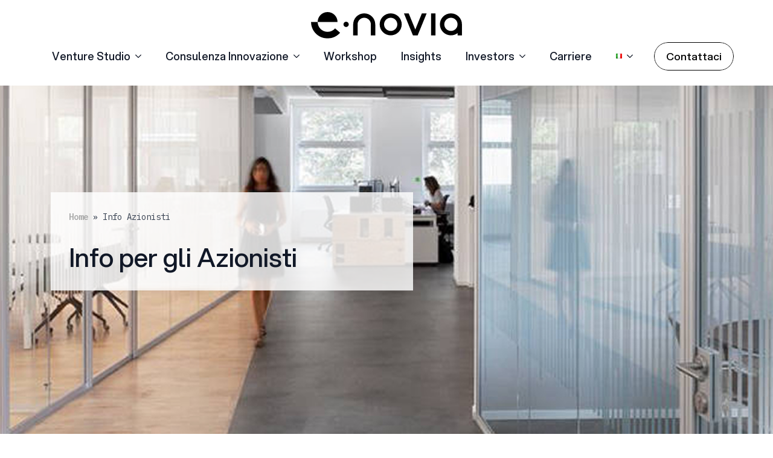

--- FILE ---
content_type: text/html; charset=UTF-8
request_url: https://e-novia.it/info-azionisti/
body_size: 13688
content:
    <!doctype html>
    <html lang="it-IT" prefix="og: https://ogp.me/ns#">

    <head>
        <meta charset="UTF-8">
        <meta name="viewport" content="width=device-width, initial-scale=1">
                    <link rel='stylesheet' href='https://e-novia.it/wp-content/plugins/breakdance/plugin/themeless/normalize.min.css'>
                			<script type="text/javascript" class="_iub_cs_skip">
				var _iub = _iub || {};
				_iub.csConfiguration = _iub.csConfiguration || {};
				_iub.csConfiguration.siteId = "2639407";
				_iub.csConfiguration.cookiePolicyId = "23441885";
			</script>
			<script class="_iub_cs_skip" src="https://cs.iubenda.com/sync/2639407.js"></script>
			
<!-- Ottimizzazione per i motori di ricerca di Rank Math - https://rankmath.com/ -->
<title>Info Azionisti - e-Novia</title>
<meta name="robots" content="follow, index, max-snippet:-1, max-video-preview:-1, max-image-preview:large"/>
<link rel="canonical" href="https://e-novia.it/info-azionisti/" />
<meta property="og:locale" content="it_IT" />
<meta property="og:type" content="article" />
<meta property="og:title" content="Info Azionisti - e-Novia" />
<meta property="og:description" content="Home &raquo; Info Azionisti Info per gli Azionisti Home &raquo; Info Azionisti Info Azionisti Corporate Profile Documento di ammissione Calendario Finanziario Financial Reports Prestiti Obbligazionari Governance Organi Assemblea degli azionisti Documenti societari Comunicati e Internal Dealing Info Azionisti Contatti IR Eventi IR Capitale Sociale Capitale Sociale 353.860,50 N. Azioni 35.386.050 Codice Titoli Codice E9IA ISIN [&hellip;]" />
<meta property="og:url" content="https://e-novia.it/info-azionisti/" />
<meta property="og:site_name" content="e-Novia - Tecnologia italiana per un Gruppo Industriale globale" />
<meta property="og:updated_time" content="2025-07-28T18:20:13+02:00" />
<meta property="og:image" content="https://e-novia.it/wp-content/uploads/2025/07/venture-studio-1024x683.jpg" />
<meta property="og:image:secure_url" content="https://e-novia.it/wp-content/uploads/2025/07/venture-studio-1024x683.jpg" />
<meta property="og:image:width" content="1024" />
<meta property="og:image:height" content="683" />
<meta property="og:image:alt" content="venture studio" />
<meta property="og:image:type" content="image/jpeg" />
<meta property="article:published_time" content="2025-07-11T10:43:32+02:00" />
<meta property="article:modified_time" content="2025-07-28T18:20:13+02:00" />
<meta name="twitter:card" content="summary_large_image" />
<meta name="twitter:title" content="Info Azionisti - e-Novia" />
<meta name="twitter:description" content="Home &raquo; Info Azionisti Info per gli Azionisti Home &raquo; Info Azionisti Info Azionisti Corporate Profile Documento di ammissione Calendario Finanziario Financial Reports Prestiti Obbligazionari Governance Organi Assemblea degli azionisti Documenti societari Comunicati e Internal Dealing Info Azionisti Contatti IR Eventi IR Capitale Sociale Capitale Sociale 353.860,50 N. Azioni 35.386.050 Codice Titoli Codice E9IA ISIN [&hellip;]" />
<meta name="twitter:image" content="https://e-novia.it/wp-content/uploads/2025/07/venture-studio-1024x683.jpg" />
<meta name="twitter:label1" content="Tempo di lettura" />
<meta name="twitter:data1" content="Meno di un minuto" />
<script type="application/ld+json" class="rank-math-schema">{"@context":"https://schema.org","@graph":[{"@type":"Place","@id":"https://e-novia.it/#place","address":{"@type":"PostalAddress","streetAddress":"Viale Monza, 259","addressLocality":"Milano","addressRegion":"Lombardia","postalCode":"20126","addressCountry":"IT"}},{"@type":"Organization","@id":"https://e-novia.it/#organization","name":"e-Novia S.p.A.","url":"https://e-novia.it","address":{"@type":"PostalAddress","streetAddress":"Viale Monza, 259","addressLocality":"Milano","addressRegion":"Lombardia","postalCode":"20126","addressCountry":"IT"},"logo":{"@type":"ImageObject","@id":"https://e-novia.it/#logo","url":"https://e-novia.it/wp-content/uploads/2025/07/favicon_e-novia_neg.png","contentUrl":"https://e-novia.it/wp-content/uploads/2025/07/favicon_e-novia_neg.png","caption":"e-Novia - Tecnologia italiana per un Gruppo Industriale globale","inLanguage":"it-IT","width":"512","height":"512"},"contactPoint":[{"@type":"ContactPoint","telephone":"+390245902000","contactType":"customer support"}],"legalName":"e-Novia S.p.A.","location":{"@id":"https://e-novia.it/#place"}},{"@type":"WebSite","@id":"https://e-novia.it/#website","url":"https://e-novia.it","name":"e-Novia - Tecnologia italiana per un Gruppo Industriale globale","alternateName":"e-novia","publisher":{"@id":"https://e-novia.it/#organization"},"inLanguage":"it-IT"},{"@type":"ImageObject","@id":"https://e-novia.it/wp-content/uploads/2025/07/venture-studio-scaled.jpg","url":"https://e-novia.it/wp-content/uploads/2025/07/venture-studio-scaled.jpg","width":"2560","height":"1706","caption":"venture studio","inLanguage":"it-IT"},{"@type":"BreadcrumbList","@id":"https://e-novia.it/info-azionisti/#breadcrumb","itemListElement":[{"@type":"ListItem","position":"1","item":{"@id":"https://e-novia.it","name":"Home"}},{"@type":"ListItem","position":"2","item":{"@id":"https://e-novia.it/info-azionisti/","name":"Info Azionisti"}}]},{"@type":"WebPage","@id":"https://e-novia.it/info-azionisti/#webpage","url":"https://e-novia.it/info-azionisti/","name":"Info Azionisti - e-Novia","datePublished":"2025-07-11T10:43:32+02:00","dateModified":"2025-07-28T18:20:13+02:00","isPartOf":{"@id":"https://e-novia.it/#website"},"primaryImageOfPage":{"@id":"https://e-novia.it/wp-content/uploads/2025/07/venture-studio-scaled.jpg"},"inLanguage":"it-IT","breadcrumb":{"@id":"https://e-novia.it/info-azionisti/#breadcrumb"}},{"@type":"Person","@id":"https://e-novia.it/info-azionisti/#author","name":"sernicola.labs@gmail.com","image":{"@type":"ImageObject","@id":"https://secure.gravatar.com/avatar/743620733c0744bd9d24b9e226a8bf30187f7b101486238e5ab2ab32d0b65b40?s=96&amp;d=mm&amp;r=g","url":"https://secure.gravatar.com/avatar/743620733c0744bd9d24b9e226a8bf30187f7b101486238e5ab2ab32d0b65b40?s=96&amp;d=mm&amp;r=g","caption":"sernicola.labs@gmail.com","inLanguage":"it-IT"},"sameAs":["https://e-novia.it"],"worksFor":{"@id":"https://e-novia.it/#organization"}},{"@type":"Article","headline":"Info Azionisti - e-Novia","datePublished":"2025-07-11T10:43:32+02:00","dateModified":"2025-07-28T18:20:13+02:00","author":{"@id":"https://e-novia.it/info-azionisti/#author","name":"sernicola.labs@gmail.com"},"publisher":{"@id":"https://e-novia.it/#organization"},"name":"Info Azionisti - e-Novia","@id":"https://e-novia.it/info-azionisti/#richSnippet","isPartOf":{"@id":"https://e-novia.it/info-azionisti/#webpage"},"image":{"@id":"https://e-novia.it/wp-content/uploads/2025/07/venture-studio-scaled.jpg"},"inLanguage":"it-IT","mainEntityOfPage":{"@id":"https://e-novia.it/info-azionisti/#webpage"}}]}</script>
<!-- /Rank Math WordPress SEO plugin -->

<link rel='dns-prefetch' href='//cdn.iubenda.com' />
<link rel='dns-prefetch' href='//js.hs-scripts.com' />
<style id='wp-img-auto-sizes-contain-inline-css' type='text/css'>
img:is([sizes=auto i],[sizes^="auto," i]){contain-intrinsic-size:3000px 1500px}
/*# sourceURL=wp-img-auto-sizes-contain-inline-css */
</style>
<style id='wpgb-head-inline-css' type='text/css'>
.wp-grid-builder:not(.wpgb-template),.wpgb-facet{opacity:0.01}.wpgb-facet fieldset{margin:0;padding:0;border:none;outline:none;box-shadow:none}.wpgb-facet fieldset:last-child{margin-bottom:40px;}.wpgb-facet fieldset legend.wpgb-sr-only{height:1px;width:1px}
/*# sourceURL=wpgb-head-inline-css */
</style>

<script  type="text/javascript" class=" _iub_cs_skip" type="text/javascript" id="iubenda-head-inline-scripts-0">
/* <![CDATA[ */

var _iub = _iub || [];
_iub.csConfiguration = {"perPurposeConsent":true,"preferenceCookie":{"expireAfter":183},"purposes":"1,2,3,4","siteId":2639407,"whitelabel":false,"cookiePolicyId":23441885,"i18n":{"it":{"banner":{"title":"","dynamic":{"body":"e-Novia S.p.A. utilizza cookie tecnici e analitici, anche di terze parti. Per i cookie tecnici non &#232; necessario acquisire il tuo consenso: i cookie tecnici sono infatti necessari per garantire il corretto funzionamento del sito. Puoi personalizzare le tue preferenze cliccando su \"Impostazioni Cookie\" o continuare la navigazione chiudendo questo messaggio con la X in alto a destra. Per maggiori informazioni puoi consultare l'Informativa Cookie."},"accept_button_caption":"Accetta tutti","customize_button_caption":"Impostazioni Cookie"}},"en-GB":{"banner":{"title":"","dynamic":{"body":"e-Novia S.p.A. uses technical and analytical cookies, also of third parties. For technical cookies it is not necessary to obtain your consent: technical cookies are in fact necessary to ensure the proper functioning of the site. You can customize your preferences by clicking on \"Cookie Settings\" or continue browsing with the use of technical cookies only by closing this message with the X at the top right. For more information you can consult the Cookie Policy."},"accept_button_caption":"Accept all","customize_button_caption":"Cookie Settings"}}},"banner":{"acceptButtonCaptionColor":"#000000","acceptButtonColor":"#F4F4F4","acceptButtonDisplay":true,"closeButtonRejects":true,"customizeButtonCaptionColor":"#000000","customizeButtonColor":"#F4F4F4","customizeButtonDisplay":true,"explicitWithdrawal":true,"listPurposes":true,"position":"float-top-center","rejectButtonCaptionColor":"#000000","rejectButtonColor":"#F4F4F4","rejectButtonDisplay":true}};
_iub.csLangConfiguration = {"it":{"cookiePolicyId":23441885},"en-GB":{"cookiePolicyId":40419654}};

//# sourceURL=iubenda-head-inline-scripts-0
/* ]]> */
</script>
<script  type="text/javascript" charset="UTF-8" async="" class=" _iub_cs_skip" type="text/javascript" src="//cdn.iubenda.com/cs/iubenda_cs.js?ver=3.12.5" id="iubenda-head-scripts-1-js"></script>
			<!-- DO NOT COPY THIS SNIPPET! Start of Page Analytics Tracking for HubSpot WordPress plugin v11.3.37-->
			<script class="hsq-set-content-id" data-content-id="standard-page">
				var _hsq = _hsq || [];
				_hsq.push(["setContentType", "standard-page"]);
			</script>
			<!-- DO NOT COPY THIS SNIPPET! End of Page Analytics Tracking for HubSpot WordPress plugin -->
			<noscript><style>.wp-grid-builder .wpgb-card.wpgb-card-hidden .wpgb-card-wrapper{opacity:1!important;visibility:visible!important;transform:none!important}.wpgb-facet {opacity:1!important;pointer-events:auto!important}.wpgb-facet *:not(.wpgb-pagination-facet){display:none}</style></noscript><link rel="icon" href="https://e-novia.it/wp-content/uploads/2025/07/favicon_e-novia_neg-150x150.png" sizes="32x32" />
<link rel="icon" href="https://e-novia.it/wp-content/uploads/2025/07/favicon_e-novia_neg-300x300.png" sizes="192x192" />
<link rel="apple-touch-icon" href="https://e-novia.it/wp-content/uploads/2025/07/favicon_e-novia_neg-300x300.png" />
<meta name="msapplication-TileImage" content="https://e-novia.it/wp-content/uploads/2025/07/favicon_e-novia_neg-300x300.png" />
<!-- [HEADER ASSETS] -->
<link rel="stylesheet" href="https://e-novia.it/wp-content/uploads/breakdance/font_styles/custom_font_aspekta.css?v=a899afda37652def1151801823bfdb9f&bd_ver=2.6.1" />
<link rel="stylesheet" href="https://e-novia.it/wp-content/plugins/breakdance/subplugins/breakdance-elements/dependencies-files/awesome-menu@1/awesome-menu.css?bd_ver=2.6.1" />
<link rel="stylesheet" href="https://e-novia.it/wp-content/plugins/breakdance/subplugins/breakdance-elements/dependencies-files/breakdance-fancy-background@1/fancy-background.css?bd_ver=2.6.1" />
<link rel="stylesheet" href="https://e-novia.it/wp-content/plugins/breakdance/subplugins/breakdance-elements/dependencies-files/lightgallery@2/css/lightgallery-bundle.min.css?bd_ver=2.6.1" />
<link rel="stylesheet" href="https://fonts.googleapis.com/css2?family=IBM Plex Mono:ital,wght@0,100;0,200;0,300;0,400;0,500;0,600;0,700;0,800;0,900;1,100;1,200;1,300;1,400;1,500;1,600;1,700;1,800;1,900&display=swap" />

<link rel="stylesheet" href="https://e-novia.it/wp-content/uploads/breakdance/css/post-115-defaults.css?v=6884fc94728ab0df95d02f22a3028c24" />

<link rel="stylesheet" href="https://e-novia.it/wp-content/uploads/breakdance/css/post-946-defaults.css?v=8baf128d56324c82df597874452273ec" />

<link rel="stylesheet" href="https://e-novia.it/wp-content/uploads/breakdance/css/post-20-defaults.css?v=b36082dad4a2dcc3c3bcb6f0bae42b26" />

<link rel="stylesheet" href="https://e-novia.it/wp-content/uploads/breakdance/css/global-settings.css?v=e319633711c4031cd78a73f1dc9d327d" />

<link rel="stylesheet" href="https://e-novia.it/wp-content/uploads/breakdance/css/presets.css?v=bd19fe03d9e1287e46c9531724dbf0c8" />

<link rel="stylesheet" href="https://e-novia.it/wp-content/uploads/breakdance/css/selectors.css?v=ea6c3bb8e87b3cc99dd5fe3e769e51e0" />

<link rel="stylesheet" href="https://e-novia.it/wp-content/uploads/breakdance/css/post-115.css?v=3a484b655740fc5b77a0122b81c52e61" />

<link rel="stylesheet" href="https://e-novia.it/wp-content/uploads/breakdance/css/post-946.css?v=35268c8fac400a2b280be2452eb0fffe" />

<link rel="stylesheet" href="https://e-novia.it/wp-content/uploads/breakdance/css/post-20.css?v=1e89ab7251fb08a552867be6c8b4b01d" />
<!-- [/EOF HEADER ASSETS] -->
<!-- Google Tag Manager -->
<script>(function(w,d,s,l,i){w[l]=w[l]||[];w[l].push({'gtm.start':
new Date().getTime(),event:'gtm.js'});var f=d.getElementsByTagName(s)[0],
j=d.createElement(s),dl=l!='dataLayer'?'&l='+l:'';j.async=true;j.src=
'https://www.googletagmanager.com/gtm.js?id='+i+dl;f.parentNode.insertBefore(j,f);
})(window,document,'script','dataLayer','GTM-N8L6MQMD');</script>
<!-- End Google Tag Manager -->    </head>
    
    <body class="wp-singular page-template-default page page-id-946 wp-theme-breakdance-zero breakdance">
        <svg class="breakdance-global-gradients-sprite" aria-hidden="true"><linearGradient x1="0" y1="0.5" x2="1" y2="0.5" id="bde-palette-gradient-1-51a2d9d3-7bd0-466b-80b3-2a9f322bf7e7"><stop stop-opacity="1" stop-color="#ffb301" offset="0"></stop><stop stop-opacity="1" stop-color="#7f7eff" offset="0.48717948717948717"></stop><stop stop-opacity="1" stop-color="#164bfb" offset="1"></stop></linearGradient><linearGradient x1="0" y1="0.5" x2="1" y2="0.5" id="bde-palette-gradient-1-f44b13cd-bc6c-4f79-be46-9f4b68eaff2a"><stop stop-opacity="1" stop-color="#7f7eff" offset="0"></stop><stop stop-opacity="1" stop-color="#ffb301" offset="0.23589743589743592"></stop><stop stop-opacity="1" stop-color="#c29a7a" offset="0.4153846153846154"></stop><stop stop-opacity="1" stop-color="#164bfb" offset="0.8512820512820513"></stop></linearGradient></svg><!-- Google Tag Manager (noscript) -->
<noscript><iframe src="https://www.googletagmanager.com/ns.html?id=GTM-N8L6MQMD"
height="0" width="0" style="display:none;visibility:hidden"></iframe></noscript>
<!-- End Google Tag Manager (noscript) -->    <header class="bde-header-builder-115-110 bde-header-builder bde-header-builder--sticky-scroll-slide bde-header-builder--overlay">

<div class="bde-header-builder__container"><a class="bde-container-link-115-111 bde-container-link breakdance-link" href="https://e-novia.it" target="_self" data-type="url">
  
  
	



<img class="bde-image2-115-112 bde-image2" src="https://e-novia.it/wp-content/uploads/2025/06/logo_white.svg" alt="logo" loading="lazy">

</a><div class="bde-menu-115-113 bde-menu">


      
        
    <nav class="breakdance-menu breakdance-menu--collapse    ">
    <button class="breakdance-menu-toggle breakdance-menu-toggle--squeeze" type="button" aria-label="Open Menu" aria-expanded="false" aria-controls="menu-113">
                  <span class="breakdance-menu-toggle-icon">
            <span class="breakdance-menu-toggle-lines"></span>
          </span>
            </button>
    
  <ul class="breakdance-menu-list" id="menu-113">
              
  
    <li class="bde-menu-dropdown-115-128 bde-menu-dropdown breakdance-menu-item">
<div class="breakdance-dropdown ">
    <div class="breakdance-dropdown-toggle">
            
              <button class="breakdance-menu-link" type="button" aria-expanded="false" aria-controls="dropdown-128" >
          Venture Studio
        </button>
      
      <button class="breakdance-menu-link-arrow" type="button" aria-expanded="false" aria-controls="dropdown-128" aria-label="Venture Studio Submenu"></button>
    </div>

    <div class="breakdance-dropdown-floater" aria-hidden="true" id="dropdown-128">
        <div class="breakdance-dropdown-body">
              <div class="breakdance-dropdown-section breakdance-dropdown-section--">
    <div class="breakdance-dropdown-columns">
              <div class="breakdance-dropdown-column ">
          
          <ul class="breakdance-dropdown-links">
                                <li class="breakdance-dropdown-item">
            
            
            

    
    
    
    
    
    <a class="breakdance-link breakdance-dropdown-link" href="/venture-studio/" target="_self" data-type="url"  >

      
      <span class="breakdance-dropdown-link__label">
                  <span class="breakdance-dropdown-link__text">Il Nostro Modello</span>
        
              </span>
        </a>

  </li>

                      </ul>
        </div>
              <div class="breakdance-dropdown-column ">
          
          <ul class="breakdance-dropdown-links">
                                <li class="breakdance-dropdown-item">
            
            
            

    
    
    
    
    
    <a class="breakdance-link breakdance-dropdown-link" href="https://e-novia.it/venture-studio/ricercatori-e-startupper/" target="_self" data-type="url"  >

      
      <span class="breakdance-dropdown-link__label">
                  <span class="breakdance-dropdown-link__text">Per Ricercatori e Startupper</span>
        
              </span>
        </a>

  </li>

                      </ul>
        </div>
              <div class="breakdance-dropdown-column ">
          
          <ul class="breakdance-dropdown-links">
                                <li class="breakdance-dropdown-item">
            
            
            

    
    
    
    
    
    <a class="breakdance-link breakdance-dropdown-link" href="https://e-novia.it/venture-studio/investitori-finanziari/" target="_self" data-type="url"  >

      
      <span class="breakdance-dropdown-link__label">
                  <span class="breakdance-dropdown-link__text">Per Investitori Finanziari</span>
        
              </span>
        </a>

  </li>

                      </ul>
        </div>
              <div class="breakdance-dropdown-column ">
          
          <ul class="breakdance-dropdown-links">
                                <li class="breakdance-dropdown-item">
            
            
            

    
    
    
    
    
    <a class="breakdance-link breakdance-dropdown-link" href="https://e-novia.it/venture-studio/partner-industriali/" target="_self" data-type="url"  >

      
      <span class="breakdance-dropdown-link__label">
                  <span class="breakdance-dropdown-link__text">Per Partner Industriali</span>
        
              </span>
        </a>

  </li>

                      </ul>
        </div>
          </div>
  </div>


                    </div>
    </div>
</div>

</li><li class="bde-menu-dropdown-115-129 bde-menu-dropdown breakdance-menu-item">
<div class="breakdance-dropdown ">
    <div class="breakdance-dropdown-toggle">
            
              <button class="breakdance-menu-link" type="button" aria-expanded="false" aria-controls="dropdown-129" >
          Consulenza Innovazione
        </button>
      
      <button class="breakdance-menu-link-arrow" type="button" aria-expanded="false" aria-controls="dropdown-129" aria-label="Consulenza Innovazione Submenu"></button>
    </div>

    <div class="breakdance-dropdown-floater" aria-hidden="true" id="dropdown-129">
        <div class="breakdance-dropdown-body">
              <div class="breakdance-dropdown-section breakdance-dropdown-section--">
    <div class="breakdance-dropdown-columns">
              <div class="breakdance-dropdown-column ">
          
          <ul class="breakdance-dropdown-links">
                                <li class="breakdance-dropdown-item">
            
            
            

    
    
    
    
    
    <a class="breakdance-link breakdance-dropdown-link" href="/consulenza-innovazione/" target="_self" data-type="url"  >

      
      <span class="breakdance-dropdown-link__label">
                  <span class="breakdance-dropdown-link__text">Il Nostro Metodo</span>
        
              </span>
        </a>

  </li>

                      </ul>
        </div>
              <div class="breakdance-dropdown-column ">
          
          <ul class="breakdance-dropdown-links">
                                <li class="breakdance-dropdown-item">
            
            
            

    
    
    
    
    
    <a class="breakdance-link breakdance-dropdown-link" href="https://e-novia.it/consulenza-e-innovazione/innovazione-di-processo/" target="_self" data-type="url"  >

      
      <span class="breakdance-dropdown-link__label">
                  <span class="breakdance-dropdown-link__text">Innovazione di Processo</span>
        
              </span>
        </a>

  </li>

                      </ul>
        </div>
              <div class="breakdance-dropdown-column ">
          
          <ul class="breakdance-dropdown-links">
                                <li class="breakdance-dropdown-item">
            
            
            

    
    
    
    
    
    <a class="breakdance-link breakdance-dropdown-link" href="https://e-novia.it/consulenza-e-innovazione/innovazione-di-prodotto/" target="_self" data-type="url"  >

      
      <span class="breakdance-dropdown-link__label">
                  <span class="breakdance-dropdown-link__text">Innovazione di Prodotto</span>
        
              </span>
        </a>

  </li>

                      </ul>
        </div>
              <div class="breakdance-dropdown-column ">
          
          <ul class="breakdance-dropdown-links">
                                <li class="breakdance-dropdown-item">
            
            
            

    
    
    
    
    
    <a class="breakdance-link breakdance-dropdown-link" href="https://e-novia.it/think-link-piattaforma-iot/" target="_self" data-type="url"  >

      
      <span class="breakdance-dropdown-link__label">
                  <span class="breakdance-dropdown-link__text">Piattaforma IoT AI-Ready</span>
        
              </span>
        </a>

  </li>

                      </ul>
        </div>
          </div>
  </div>


                    </div>
    </div>
</div>

</li><li class="breakdance-menu-item-115-116 breakdance-menu-item">
        
            
            

    
    
    
    
    
    <a class="breakdance-link breakdance-menu-link" href="https://e-novia.it/workshop/" target="_self" data-type="url"  >
  Workshop
    </a>

</li><li class="breakdance-menu-item-115-117 breakdance-menu-item">
        
            
            

    
    
    
    
    
    <a class="breakdance-link breakdance-menu-link" href="https://e-novia.it/insights/" target="_self" data-type="url"  >
  Insights
    </a>

</li><li class="bde-menu-dropdown-115-139 bde-menu-dropdown breakdance-menu-item">
<div class="breakdance-dropdown ">
    <div class="breakdance-dropdown-toggle">
            
              <button class="breakdance-menu-link" type="button" aria-expanded="false" aria-controls="dropdown-139" >
          Investors
        </button>
      
      <button class="breakdance-menu-link-arrow" type="button" aria-expanded="false" aria-controls="dropdown-139" aria-label="Investors Submenu"></button>
    </div>

    <div class="breakdance-dropdown-floater" aria-hidden="true" id="dropdown-139">
        <div class="breakdance-dropdown-body">
              <div class="breakdance-dropdown-section breakdance-dropdown-section--">
    <div class="breakdance-dropdown-columns">
              <div class="breakdance-dropdown-column ">
          
          <ul class="breakdance-dropdown-links">
                                <li class="breakdance-dropdown-item">
            
            
            

    
    
    
    
    
    <a class="breakdance-link breakdance-dropdown-link" href="/chi-siamo/" target="_self" data-type="url"  >

      
      <span class="breakdance-dropdown-link__label">
                  <span class="breakdance-dropdown-link__text">Chi Siamo</span>
        
              </span>
        </a>

  </li>

                      </ul>
        </div>
              <div class="breakdance-dropdown-column ">
          
          <ul class="breakdance-dropdown-links">
                                <li class="breakdance-dropdown-item">
            
            
            

    
    
    
    
    
    <a class="breakdance-link breakdance-dropdown-link" href="/financial-reports/" target="_self" data-type="url"  >

      
      <span class="breakdance-dropdown-link__label">
                  <span class="breakdance-dropdown-link__text">Financial Reports</span>
        
              </span>
        </a>

  </li>

                      </ul>
        </div>
              <div class="breakdance-dropdown-column ">
          
          <ul class="breakdance-dropdown-links">
                                <li class="breakdance-dropdown-item">
            
            
            

    
    
    
    
    
    <a class="breakdance-link breakdance-dropdown-link" href="/governance/organi/" target="_self" data-type="url"  >

      
      <span class="breakdance-dropdown-link__label">
                  <span class="breakdance-dropdown-link__text">Governance</span>
        
              </span>
        </a>

  </li>

                      </ul>
        </div>
              <div class="breakdance-dropdown-column ">
          
          <ul class="breakdance-dropdown-links">
                                <li class="breakdance-dropdown-item">
            
            
            

    
    
    
    
    
    <a class="breakdance-link breakdance-dropdown-link" href="/comunicati-e-internal-dealing/" target="_self" data-type="url"  >

      
      <span class="breakdance-dropdown-link__label">
                  <span class="breakdance-dropdown-link__text">Comunicati</span>
        
              </span>
        </a>

  </li>

                      </ul>
        </div>
              <div class="breakdance-dropdown-column ">
          
          <ul class="breakdance-dropdown-links">
                                <li class="breakdance-dropdown-item breakdance-dropdown-item--active">
            
            
            

    
    
    
    
    
    <a class="breakdance-link breakdance-dropdown-link" href="/info-azionisti/" target="_self" data-type="url"  >

      
      <span class="breakdance-dropdown-link__label">
                  <span class="breakdance-dropdown-link__text">Info Azionisti</span>
        
              </span>
        </a>

  </li>

                      </ul>
        </div>
              <div class="breakdance-dropdown-column ">
          
          <ul class="breakdance-dropdown-links">
                                <li class="breakdance-dropdown-item">
            
            
            

    
    
    
    
    
    <a class="breakdance-link breakdance-dropdown-link" href="/prestiti-obbligazionari/" target="_self" data-type="url"  >

      
      <span class="breakdance-dropdown-link__label">
                  <span class="breakdance-dropdown-link__text">Prestiti Obbligazionari</span>
        
              </span>
        </a>

  </li>

                      </ul>
        </div>
              <div class="breakdance-dropdown-column ">
          
          <ul class="breakdance-dropdown-links">
                                <li class="breakdance-dropdown-item">
            
            
            

    
    
    
    
    
    <a class="breakdance-link breakdance-dropdown-link" href="/fondi-pubblici/" target="_self" data-type="url"  >

      
      <span class="breakdance-dropdown-link__label">
                  <span class="breakdance-dropdown-link__text">Fondi Pubblici</span>
        
              </span>
        </a>

  </li>

                      </ul>
        </div>
          </div>
  </div>


                    </div>
    </div>
</div>

</li><li class="breakdance-menu-item-115-118 breakdance-menu-item">
        
            
            

    
    
    
    
    
    <a class="breakdance-link breakdance-menu-link" href="/carriere/" target="_self" data-type="url"  >
  Carriere
    </a>

</li><li class="bde-menu-polylang-115-141 bde-menu-polylang breakdance-menu-item">    <div class="breakdance-dropdown" >
        <div class="breakdance-dropdown-toggle">
            <button class="breakdance-menu-link" type="button" aria-expanded="true" aria-controls="dropdown-141">
<img class='polyflag' src='https://e-novia.it/wp-content/plugins/polylang/flags/it.png' alt='Italiano'>      
      </button>
      <button class="breakdance-menu-link-arrow" type="button" aria-expanded="true" aria-controls="dropdown-141" aria-label="Language Switcher"></button>
     </div>
      
        <div class="breakdance-dropdown-floater" aria-hidden="true" id="dropdown-141">
            <div class="breakdance-dropdown-body">
                <div class="breakdance-dropdown-section">

<ul class="breakdance-dropdown-links">
<li class='breakdance-dropdown-item'><a class='breakdance-link breakdance-dropdown-link' href='https://e-novia.it/en/empowering-innovation/'><span class='breakdance-dropdown-link__icon'><img src='https://e-novia.it/wp-content/plugins/polylang/flags/gb.png' alt='en'></span><span class='breakdance-dropdown-link__text'>English</span></a></li></ul>

                </div>
            </div>
            <span class="breakdance-dropdown-caret"></span>
        </div>
</div>
      
</li><li class="breakdance-menu-item-115-137 breakdance-menu-item">
        
            
            

    
    
    
    
    
    <a class="breakdance-link breakdance-menu-link" href="/contattaci/" target="_self" data-type="url"  >
  Contattaci
    </a>

</li><li class="bde-menu-polylang-115-143 bde-menu-polylang breakdance-menu-item">    <div class="breakdance-dropdown" >
        <div class="breakdance-dropdown-toggle">
            <button class="breakdance-menu-link" type="button" aria-expanded="true" aria-controls="dropdown-143">
<img class='polyflag' src='https://e-novia.it/wp-content/plugins/polylang/flags/it.png' alt='Italiano'>Italiano      
      </button>
      <button class="breakdance-menu-link-arrow" type="button" aria-expanded="true" aria-controls="dropdown-143" aria-label="Language Switcher"></button>
     </div>
      
        <div class="breakdance-dropdown-floater" aria-hidden="true" id="dropdown-143">
            <div class="breakdance-dropdown-body">
                <div class="breakdance-dropdown-section">

<ul class="breakdance-dropdown-links">
<li class='breakdance-dropdown-item'><a class='breakdance-link breakdance-dropdown-link' href='https://e-novia.it/en/empowering-innovation/'><span class='breakdance-dropdown-link__icon'><img src='https://e-novia.it/wp-content/plugins/polylang/flags/gb.png' alt='en'></span><span class='breakdance-dropdown-link__text'>English</span></a></li></ul>

                </div>
            </div>
            <span class="breakdance-dropdown-caret"></span>
        </div>
</div>
      
</li><li class="bde-button-115-119 bde-button bottone-gradiente breakdance-menu-item">
    
                        
                        
    
    
    
    
            
                    
            
            

    
    
    
    
    
    <a class="breakdance-link button-atom button-atom--custom bde-button__button" href="/contattaci/" target="_self" data-type="url"  >

    
        <span class="button-atom__text">Contattaci</span>

        
        
                </a>

    


</li>
  </ul>
  </nav>


</div></div>

<div class="bde-header-builder__header-builder-border-bottom"></div>

</header><header class="bde-header-builder-115-124 bde-header-builder bde-header-builder--sticky bde-header-builder--sticky-scroll-slide bde-header-builder--sticky-styles bde-header-builder--sticky-scroll-start-off-hidden bde-header-builder--sticky-scroll-hide bde-header-builder--overlay" data-sticky-hide-until-scroll-distance="1000">

<div class="bde-header-builder__container"><a class="bde-container-link-115-125 bde-container-link breakdance-link" href="https://e-novia.it" target="_self" data-type="url">
  
  
	



<img class="bde-image2-115-126 bde-image2" src="https://e-novia.it/wp-content/uploads/2025/06/logo_white.svg" alt="logo" loading="lazy">

</a><div class="bde-menu-115-127 bde-menu">


      
        
    <nav class="breakdance-menu breakdance-menu--collapse    ">
    <button class="breakdance-menu-toggle breakdance-menu-toggle--squeeze" type="button" aria-label="Open Menu" aria-expanded="false" aria-controls="menu-127">
                  <span class="breakdance-menu-toggle-icon">
            <span class="breakdance-menu-toggle-lines"></span>
          </span>
            </button>
    
  <ul class="breakdance-menu-list" id="menu-127">
              
  
    <li class="bde-menu-dropdown-115-135 bde-menu-dropdown breakdance-menu-item">
<div class="breakdance-dropdown ">
    <div class="breakdance-dropdown-toggle">
            
              <button class="breakdance-menu-link" type="button" aria-expanded="false" aria-controls="dropdown-135" >
          Venture Studio
        </button>
      
      <button class="breakdance-menu-link-arrow" type="button" aria-expanded="false" aria-controls="dropdown-135" aria-label="Venture Studio Submenu"></button>
    </div>

    <div class="breakdance-dropdown-floater" aria-hidden="true" id="dropdown-135">
        <div class="breakdance-dropdown-body">
              <div class="breakdance-dropdown-section breakdance-dropdown-section--">
    <div class="breakdance-dropdown-columns">
              <div class="breakdance-dropdown-column ">
          
          <ul class="breakdance-dropdown-links">
                                <li class="breakdance-dropdown-item">
            
            
            

    
    
    
    
    
    <a class="breakdance-link breakdance-dropdown-link" href="/venture-studio/" target="_self" data-type="url"  >

      
      <span class="breakdance-dropdown-link__label">
                  <span class="breakdance-dropdown-link__text">Il Nostro Modello</span>
        
              </span>
        </a>

  </li>

                      </ul>
        </div>
              <div class="breakdance-dropdown-column ">
          
          <ul class="breakdance-dropdown-links">
                                <li class="breakdance-dropdown-item">
            
            
            

    
    
    
    
    
    <a class="breakdance-link breakdance-dropdown-link" href="https://e-novia.it/venture-studio/ricercatori-e-startupper/" target="_self" data-type="url"  >

      
      <span class="breakdance-dropdown-link__label">
                  <span class="breakdance-dropdown-link__text">Per Ricercatori e Startupper</span>
        
              </span>
        </a>

  </li>

                      </ul>
        </div>
              <div class="breakdance-dropdown-column ">
          
          <ul class="breakdance-dropdown-links">
                                <li class="breakdance-dropdown-item">
            
            
            

    
    
    
    
    
    <a class="breakdance-link breakdance-dropdown-link" href="https://e-novia.it/venture-studio/investitori-finanziari/" target="_self" data-type="url"  >

      
      <span class="breakdance-dropdown-link__label">
                  <span class="breakdance-dropdown-link__text">Per Investitori Finanziari</span>
        
              </span>
        </a>

  </li>

                      </ul>
        </div>
              <div class="breakdance-dropdown-column ">
          
          <ul class="breakdance-dropdown-links">
                                <li class="breakdance-dropdown-item">
            
            
            

    
    
    
    
    
    <a class="breakdance-link breakdance-dropdown-link" href="https://e-novia.it/venture-studio/partner-industriali/" target="_self" data-type="url"  >

      
      <span class="breakdance-dropdown-link__label">
                  <span class="breakdance-dropdown-link__text">Per Partner Industriali</span>
        
              </span>
        </a>

  </li>

                      </ul>
        </div>
          </div>
  </div>


                    </div>
    </div>
</div>

</li><li class="bde-menu-dropdown-115-136 bde-menu-dropdown breakdance-menu-item">
<div class="breakdance-dropdown ">
    <div class="breakdance-dropdown-toggle">
            
              <button class="breakdance-menu-link" type="button" aria-expanded="false" aria-controls="dropdown-136" >
          Consulenza Innovazione
        </button>
      
      <button class="breakdance-menu-link-arrow" type="button" aria-expanded="false" aria-controls="dropdown-136" aria-label="Consulenza Innovazione Submenu"></button>
    </div>

    <div class="breakdance-dropdown-floater" aria-hidden="true" id="dropdown-136">
        <div class="breakdance-dropdown-body">
              <div class="breakdance-dropdown-section breakdance-dropdown-section--">
    <div class="breakdance-dropdown-columns">
              <div class="breakdance-dropdown-column ">
          
          <ul class="breakdance-dropdown-links">
                                <li class="breakdance-dropdown-item">
            
            
            

    
    
    
    
    
    <a class="breakdance-link breakdance-dropdown-link" href="/consulenza-innovazione/" target="_self" data-type="url"  >

      
      <span class="breakdance-dropdown-link__label">
                  <span class="breakdance-dropdown-link__text">Il Nostro Metodo</span>
        
              </span>
        </a>

  </li>

                      </ul>
        </div>
              <div class="breakdance-dropdown-column ">
          
          <ul class="breakdance-dropdown-links">
                                <li class="breakdance-dropdown-item">
            
            
            

    
    
    
    
    
    <a class="breakdance-link breakdance-dropdown-link" href="https://e-novia.it/consulenza-e-innovazione/innovazione-di-processo/" target="_self" data-type="url"  >

      
      <span class="breakdance-dropdown-link__label">
                  <span class="breakdance-dropdown-link__text">Innovazione di Processo</span>
        
              </span>
        </a>

  </li>

                      </ul>
        </div>
              <div class="breakdance-dropdown-column ">
          
          <ul class="breakdance-dropdown-links">
                                <li class="breakdance-dropdown-item">
            
            
            

    
    
    
    
    
    <a class="breakdance-link breakdance-dropdown-link" href="https://e-novia.it/consulenza-e-innovazione/innovazione-di-prodotto/" target="_self" data-type="url"  >

      
      <span class="breakdance-dropdown-link__label">
                  <span class="breakdance-dropdown-link__text">Innovazione di Prodotto</span>
        
              </span>
        </a>

  </li>

                      </ul>
        </div>
              <div class="breakdance-dropdown-column ">
          
          <ul class="breakdance-dropdown-links">
                                <li class="breakdance-dropdown-item">
            
            
            

    
    
    
    
    
    <a class="breakdance-link breakdance-dropdown-link" href="https://e-novia.it/think-link-piattaforma-iot-ai-ready-con-consulenza/" target="_self" data-type="url"  >

      
      <span class="breakdance-dropdown-link__label">
                  <span class="breakdance-dropdown-link__text">Piattaforma IoT AI-Ready</span>
        
              </span>
        </a>

  </li>

                      </ul>
        </div>
          </div>
  </div>


                    </div>
    </div>
</div>

</li><li class="breakdance-menu-item-115-130 breakdance-menu-item">
        
            
            

    
    
    
    
    
    <a class="breakdance-link breakdance-menu-link" href="https://e-novia.it/workshop/" target="_self" data-type="url"  >
  Workshop
    </a>

</li><li class="breakdance-menu-item-115-131 breakdance-menu-item">
        
            
            

    
    
    
    
    
    <a class="breakdance-link breakdance-menu-link" href="https://e-novia.it/insights/" target="_self" data-type="url"  >
  Insights
    </a>

</li><li class="bde-menu-dropdown-115-140 bde-menu-dropdown breakdance-menu-item">
<div class="breakdance-dropdown ">
    <div class="breakdance-dropdown-toggle">
            
              <button class="breakdance-menu-link" type="button" aria-expanded="false" aria-controls="dropdown-140" >
          Investors
        </button>
      
      <button class="breakdance-menu-link-arrow" type="button" aria-expanded="false" aria-controls="dropdown-140" aria-label="Investors Submenu"></button>
    </div>

    <div class="breakdance-dropdown-floater" aria-hidden="true" id="dropdown-140">
        <div class="breakdance-dropdown-body">
              <div class="breakdance-dropdown-section breakdance-dropdown-section--">
    <div class="breakdance-dropdown-columns">
              <div class="breakdance-dropdown-column ">
          
          <ul class="breakdance-dropdown-links">
                                <li class="breakdance-dropdown-item">
            
            
            

    
    
    
    
    
    <a class="breakdance-link breakdance-dropdown-link" href="/chi-siamo/" target="_self" data-type="url"  >

      
      <span class="breakdance-dropdown-link__label">
                  <span class="breakdance-dropdown-link__text">Chi Siamo</span>
        
              </span>
        </a>

  </li>

                      </ul>
        </div>
              <div class="breakdance-dropdown-column ">
          
          <ul class="breakdance-dropdown-links">
                                <li class="breakdance-dropdown-item">
            
            
            

    
    
    
    
    
    <a class="breakdance-link breakdance-dropdown-link" href="/financial-reports/" target="_self" data-type="url"  >

      
      <span class="breakdance-dropdown-link__label">
                  <span class="breakdance-dropdown-link__text">Financial Reports</span>
        
              </span>
        </a>

  </li>

                      </ul>
        </div>
              <div class="breakdance-dropdown-column ">
          
          <ul class="breakdance-dropdown-links">
                                <li class="breakdance-dropdown-item">
            
            
            

    
    
    
    
    
    <a class="breakdance-link breakdance-dropdown-link" href="/governance/organi/" target="_self" data-type="url"  >

      
      <span class="breakdance-dropdown-link__label">
                  <span class="breakdance-dropdown-link__text">Governance</span>
        
              </span>
        </a>

  </li>

                      </ul>
        </div>
              <div class="breakdance-dropdown-column ">
          
          <ul class="breakdance-dropdown-links">
                                <li class="breakdance-dropdown-item">
            
            
            

    
    
    
    
    
    <a class="breakdance-link breakdance-dropdown-link" href="/comunicati-e-internal-dealing/" target="_self" data-type="url"  >

      
      <span class="breakdance-dropdown-link__label">
                  <span class="breakdance-dropdown-link__text">Comunicati</span>
        
              </span>
        </a>

  </li>

                      </ul>
        </div>
              <div class="breakdance-dropdown-column ">
          
          <ul class="breakdance-dropdown-links">
                                <li class="breakdance-dropdown-item breakdance-dropdown-item--active">
            
            
            

    
    
    
    
    
    <a class="breakdance-link breakdance-dropdown-link" href="/info-azionisti/" target="_self" data-type="url"  >

      
      <span class="breakdance-dropdown-link__label">
                  <span class="breakdance-dropdown-link__text">Info Azionisti</span>
        
              </span>
        </a>

  </li>

                      </ul>
        </div>
              <div class="breakdance-dropdown-column ">
          
          <ul class="breakdance-dropdown-links">
                                <li class="breakdance-dropdown-item">
            
            
            

    
    
    
    
    
    <a class="breakdance-link breakdance-dropdown-link" href="/prestiti-obbligazionari/" target="_self" data-type="url"  >

      
      <span class="breakdance-dropdown-link__label">
                  <span class="breakdance-dropdown-link__text">Prestiti Obbligazionari</span>
        
              </span>
        </a>

  </li>

                      </ul>
        </div>
              <div class="breakdance-dropdown-column ">
          
          <ul class="breakdance-dropdown-links">
                                <li class="breakdance-dropdown-item">
            
            
            

    
    
    
    
    
    <a class="breakdance-link breakdance-dropdown-link" href="/fondi-pubblici/" target="_self" data-type="url"  >

      
      <span class="breakdance-dropdown-link__label">
                  <span class="breakdance-dropdown-link__text">Fondi Pubblici</span>
        
              </span>
        </a>

  </li>

                      </ul>
        </div>
          </div>
  </div>


                    </div>
    </div>
</div>

</li><li class="breakdance-menu-item-115-133 breakdance-menu-item">
        
            
            

    
    
    
    
    
    <a class="breakdance-link breakdance-menu-link" href="/carriere/" target="_self" data-type="url"  >
  Carriere
    </a>

</li><li class="bde-menu-polylang-115-142 bde-menu-polylang breakdance-menu-item">    <div class="breakdance-dropdown" >
        <div class="breakdance-dropdown-toggle">
            <button class="breakdance-menu-link" type="button" aria-expanded="true" aria-controls="dropdown-142">
<img class='polyflag' src='https://e-novia.it/wp-content/plugins/polylang/flags/it.png' alt='Italiano'>      
      </button>
      <button class="breakdance-menu-link-arrow" type="button" aria-expanded="true" aria-controls="dropdown-142" aria-label="Language Switcher"></button>
     </div>
      
        <div class="breakdance-dropdown-floater" aria-hidden="true" id="dropdown-142">
            <div class="breakdance-dropdown-body">
                <div class="breakdance-dropdown-section">

<ul class="breakdance-dropdown-links">
<li class='breakdance-dropdown-item'><a class='breakdance-link breakdance-dropdown-link' href='https://e-novia.it/en/empowering-innovation/'><span class='breakdance-dropdown-link__icon'><img src='https://e-novia.it/wp-content/plugins/polylang/flags/gb.png' alt='en'></span><span class='breakdance-dropdown-link__text'>English</span></a></li></ul>

                </div>
            </div>
            <span class="breakdance-dropdown-caret"></span>
        </div>
</div>
      
</li><li class="breakdance-menu-item-115-138 breakdance-menu-item">
        
            
            

    
    
    
    
    
    <a class="breakdance-link breakdance-menu-link" href="/contattaci/" target="_self" data-type="url"  >
  Contattaci
    </a>

</li><li class="bde-menu-polylang-115-144 bde-menu-polylang breakdance-menu-item">    <div class="breakdance-dropdown" >
        <div class="breakdance-dropdown-toggle">
            <button class="breakdance-menu-link" type="button" aria-expanded="true" aria-controls="dropdown-144">
<img class='polyflag' src='https://e-novia.it/wp-content/plugins/polylang/flags/it.png' alt='Italiano'>Italiano      
      </button>
      <button class="breakdance-menu-link-arrow" type="button" aria-expanded="true" aria-controls="dropdown-144" aria-label="Language Switcher"></button>
     </div>
      
        <div class="breakdance-dropdown-floater" aria-hidden="true" id="dropdown-144">
            <div class="breakdance-dropdown-body">
                <div class="breakdance-dropdown-section">

<ul class="breakdance-dropdown-links">
<li class='breakdance-dropdown-item'><a class='breakdance-link breakdance-dropdown-link' href='https://e-novia.it/en/empowering-innovation/'><span class='breakdance-dropdown-link__icon'><img src='https://e-novia.it/wp-content/plugins/polylang/flags/gb.png' alt='en'></span><span class='breakdance-dropdown-link__text'>English</span></a></li></ul>

                </div>
            </div>
            <span class="breakdance-dropdown-caret"></span>
        </div>
</div>
      
</li><li class="bde-button-115-134 bde-button bottone-gradiente breakdance-menu-item">
    
                        
                        
    
    
    
    
            
                    
            
            

    
    
    
    
    
    <a class="breakdance-link button-atom button-atom--custom bde-button__button" href="/contattaci/" target="_self" data-type="url"  >

    
        <span class="button-atom__text">Contattaci</span>

        
        
                </a>

    


</li>
  </ul>
  </nav>


</div></div>

<div class="bde-header-builder__header-builder-border-bottom"></div>

</header><section class="bde-section-946-100 bde-section">
  
  
	



<div class="section-container"><div class="bde-div-946-101 bde-div">
  
  
	



<div class="bde-breadcrumbs-946-102 bde-breadcrumbs bde-preset-c08711de-10be-477f-85f1-9c0f0a63bfed"><nav aria-label="breadcrumbs" class="rank-math-breadcrumb"><p><a href="https://e-novia.it">Home</a><span class="separator"> &raquo; </span><span class="last">Info Azionisti</span></p></nav></div><h1 class="bde-heading-946-103 bde-heading">
<span>Info per gli Azionisti</span>
</h1>
</div></div>
</section><section class="bde-section-946-661 bde-section">
  
  
	



<div class="section-container"><img class="bde-image2-946-662 bde-image2" src="https://e-novia.it/wp-content/uploads/2025/07/documento-di-ammissione.jpg" loading="lazy" alt="documento-di-ammissione"><div class="bde-div-946-663 bde-div">
  
  
	



<div class="bde-breadcrumbs-946-664 bde-breadcrumbs bde-preset-c08711de-10be-477f-85f1-9c0f0a63bfed"><nav aria-label="breadcrumbs" class="rank-math-breadcrumb"><p><a href="https://e-novia.it">Home</a><span class="separator"> &raquo; </span><span class="last">Info Azionisti</span></p></nav></div><h1 class="bde-heading-946-665 bde-heading">
<span>Info Azionisti</span>
</h1>
</div></div>
</section><section class="bde-section-946-104 bde-section">
              
  
  
	



<div class="section-container"></div>
</section><section class="bde-section-946-433 bde-section">
  
  
	



<div class="section-container"><div class="bde-columns-946-434 bde-columns"><div class="bde-column-946-435 bde-column">
  
  
	



<div class="bde-div-946-436 bde-div">
  
  
	



<a class="bde-text-link-946-437 bde-text-link breakdance-link" href="https://e-novia.it/chi-siamo/" target="_self" data-type="url">
  <h4 >
  Corporate Profile
  </h4>

</a><div class="bde-fancy-divider-946-438 bde-fancy-divider">


<div class="bde-fancy-divider__wrapper">
  <div class="bde-fancy-divider__separator   ">
  	  </div>
</div>

</div><a class="bde-text-link-946-439 bde-text-link breakdance-link" href="https://e-novia.it/documento-di-ammissione/" target="_self" data-type="url">
  <h4 >
  Documento di ammissione
  </h4>

</a><div class="bde-fancy-divider-946-440 bde-fancy-divider">


<div class="bde-fancy-divider__wrapper">
  <div class="bde-fancy-divider__separator   ">
  	  </div>
</div>

</div><a class="bde-text-link-946-441 bde-text-link breakdance-link" href="https://e-novia.it/calendario-finanziario/" target="_self" data-type="url">
  <h4 >
  Calendario Finanziario
  </h4>

</a><div class="bde-fancy-divider-946-442 bde-fancy-divider">


<div class="bde-fancy-divider__wrapper">
  <div class="bde-fancy-divider__separator   ">
  	  </div>
</div>

</div><a class="bde-text-link-946-443 bde-text-link breakdance-link" href="#" target="_self">
  <h4 >
  Financial Reports
  </h4>

</a><div class="bde-fancy-divider-946-444 bde-fancy-divider">


<div class="bde-fancy-divider__wrapper">
  <div class="bde-fancy-divider__separator   ">
  	  </div>
</div>

</div><a class="bde-text-link-946-445 bde-text-link breakdance-link" href="https://e-novia.it/prestiti-obbligazionari/" target="_self" data-type="url">
  <h4 >
  Prestiti Obbligazionari
  </h4>

</a><div class="bde-fancy-divider-946-446 bde-fancy-divider">


<div class="bde-fancy-divider__wrapper">
  <div class="bde-fancy-divider__separator   ">
  	  </div>
</div>

</div><a class="bde-text-link-946-447 bde-text-link breakdance-link" href="#" target="_self">
  <h4 >
  Governance
  </h4>

</a><a class="bde-text-link-946-448 bde-text-link breakdance-link" href="https://e-novia.it/governance/organi/" target="_self" data-type="url">
  <h4 >
  Organi
  </h4>

</a><a class="bde-text-link-946-449 bde-text-link breakdance-link" href="https://e-novia.it/governance/assemblea-degli-azionisti/" target="_self" data-type="url">
  <h4 >
  Assemblea degli azionisti
  </h4>

</a><a class="bde-text-link-946-450 bde-text-link breakdance-link" href="https://e-novia.it/governance/documenti-societari/" target="_self" data-type="url">
  <h4 >
  Documenti societari
  </h4>

</a><div class="bde-fancy-divider-946-451 bde-fancy-divider">


<div class="bde-fancy-divider__wrapper">
  <div class="bde-fancy-divider__separator   ">
  	  </div>
</div>

</div><a class="bde-text-link-946-452 bde-text-link breakdance-link" href="https://e-novia.it/comunicati-e-internal-dealing/" target="_self" data-type="url">
  <h4 >
  Comunicati e Internal Dealing
  </h4>

</a><div class="bde-fancy-divider-946-453 bde-fancy-divider">


<div class="bde-fancy-divider__wrapper">
  <div class="bde-fancy-divider__separator   ">
  	  </div>
</div>

</div><a class="bde-text-link-946-454 bde-text-link breakdance-link" href="https://e-novia.it/info-azionisti/" target="_self" data-type="url">
  <h4 >
  Info Azionisti
  </h4>

</a><div class="bde-fancy-divider-946-455 bde-fancy-divider">


<div class="bde-fancy-divider__wrapper">
  <div class="bde-fancy-divider__separator   ">
  	  </div>
</div>

</div><a class="bde-text-link-946-456 bde-text-link breakdance-link" href="https://e-novia.it/contatti-ir/" target="_self" data-type="url">
  <h4 >
  Contatti IR
  </h4>

</a><div class="bde-fancy-divider-946-457 bde-fancy-divider">


<div class="bde-fancy-divider__wrapper">
  <div class="bde-fancy-divider__separator   ">
  	  </div>
</div>

</div><a class="bde-text-link-946-458 bde-text-link breakdance-link" href="https://e-novia.it/eventi-ir/" target="_self" data-type="url">
  <h4 >
  Eventi IR
  </h4>

</a>
</div>
</div><div class="bde-column-946-459 bde-column">
  
  
	



<div class="bde-div-946-508 bde-div">
  
  
	



<h1 class="bde-heading-946-509 bde-heading">
Capitale Sociale
</h1><div class="bde-div-946-518 bde-div">
  
  
	



<div class="bde-fancy-divider-946-521 bde-fancy-divider">


<div class="bde-fancy-divider__wrapper">
  <div class="bde-fancy-divider__separator   ">
  	  </div>
</div>

</div><div class="bde-div-946-522 bde-div">
  
  
	



<div class="bde-text-946-523 bde-text">
Capitale Sociale
</div><div class="bde-text-946-524 bde-text">
353.860,50
</div>
</div><div class="bde-fancy-divider-946-525 bde-fancy-divider">


<div class="bde-fancy-divider__wrapper">
  <div class="bde-fancy-divider__separator   ">
  	  </div>
</div>

</div><div class="bde-div-946-569 bde-div">
  
  
	



<div class="bde-text-946-570 bde-text">
N. Azioni
</div><div class="bde-text-946-571 bde-text">
35.386.050
</div>
</div>
</div>
</div><div class="bde-div-946-573 bde-div">
  
  
	



<h1 class="bde-heading-946-574 bde-heading">
Codice Titoli
</h1><div class="bde-div-946-575 bde-div">
  
  
	



<div class="bde-fancy-divider-946-576 bde-fancy-divider">


<div class="bde-fancy-divider__wrapper">
  <div class="bde-fancy-divider__separator   ">
  	  </div>
</div>

</div><div class="bde-div-946-577 bde-div">
  
  
	



<div class="bde-text-946-578 bde-text">
Codice
</div><div class="bde-text-946-579 bde-text">
E9IA
</div>
</div><div class="bde-fancy-divider-946-580 bde-fancy-divider">


<div class="bde-fancy-divider__wrapper">
  <div class="bde-fancy-divider__separator   ">
  	  </div>
</div>

</div><div class="bde-div-946-581 bde-div">
  
  
	



<div class="bde-text-946-582 bde-text">
ISIN
</div><div class="bde-text-946-583 bde-text">
IT0005391229
</div>
</div>
</div>
</div><div class="bde-div-946-635 bde-div">
  
  
	



<h1 class="bde-heading-946-636 bde-heading">
Azionisti Significativi
</h1><div class="bde-div-946-637 bde-div">
  
  
	



<div class="bde-fancy-divider-946-638 bde-fancy-divider">


<div class="bde-fancy-divider__wrapper">
  <div class="bde-fancy-divider__separator   ">
  	  </div>
</div>

</div><div class="bde-code-block-946-660 bde-code-block">

  <table>
            <thead>
                <tr>
                    <th>Azionista</th>
                    <th>N. di Azioni Ordinarie</th>
                    <th>% Capitale Sociale</th>
                </tr>
            </thead>
            <tbody>
                <tr>
                    <td data-label="Azionista">Gestioni S.r.l. (*)</td>
                    <td class="number-cell" data-label="N. di Azioni Ordinarie">4,529,986</td>
                    <td class="percentage-cell" data-label="% Capitale Sociale">12.80%</td>
                </tr>
                <tr>
                    <td data-label="Azionista">Brembo N.V.</td>
                    <td class="number-cell" data-label="N. di Azioni Ordinarie">3,654,194</td>
                    <td class="percentage-cell" data-label="% Capitale Sociale">10.33%</td>
                </tr>
                <tr>
                    <td data-label="Azionista">Natale Giuseppe</td>
                    <td class="number-cell" data-label="N. di Azioni Ordinarie">2,338,000</td>
                    <td class="percentage-cell" data-label="% Capitale Sociale">6.61%</td>
                </tr>
                <tr>
                    <td data-label="Azionista">Russi Vincenzo Costanzo (*)</td>
                    <td class="number-cell" data-label="N. di Azioni Ordinarie">2,293,425</td>
                    <td class="percentage-cell" data-label="% Capitale Sociale">6.48%</td>
                </tr>
                <tr>
                    <td data-label="Azionista">Altri azionisti sotto il 5% sottoscrittori del Patto Parasociale titolari di azioni dematerializzate (*)</td>
                    <td class="number-cell" data-label="N. di Azioni Ordinarie">10,380,347</td>
                    <td class="percentage-cell" data-label="% Capitale Sociale">29.33%</td>
                </tr>
                <tr>
                    <td data-label="Azionista">Altri azionisti sotto il 5% che non hanno assunto impegni di lock up titolari di Azioni non dematerializzate (**)</td>
                    <td class="number-cell" data-label="N. di Azioni Ordinarie">3,193,596</td>
                    <td class="percentage-cell" data-label="% Capitale Sociale">9.03%</td>
                </tr>
                <tr>
                    <td data-label="Azionista">Mercato</td>
                    <td class="number-cell" data-label="N. di Azioni Ordinarie">8,996,502</td>
                    <td class="percentage-cell" data-label="% Capitale Sociale">25.42%</td>
                </tr>
                <tr class="total-row">
                    <td data-label="Azionista"><strong>Totale</strong></td>
                    <td class="number-cell" data-label="N. di Azioni Ordinarie"><strong>35,386,050</strong></td>
                    <td class="percentage-cell" data-label="% Capitale Sociale"><strong>100.00%</strong></td>
                </tr>
            </tbody>
        </table>


</div>
</div>
</div><div class="bde-div-946-538 bde-div">
  
  
	



<h1 class="bde-heading-946-539 bde-heading">
Obblighi Informativi
</h1><div class="bde-fancy-divider-946-541 bde-fancy-divider">


<div class="bde-fancy-divider__wrapper">
  <div class="bde-fancy-divider__separator   ">
  	  </div>
</div>

</div><div class="bde-rich-text-946-590 bde-rich-text breakdance-rich-text-styles">
<p>Ai sensi del <strong>Regolamento Emittenti Euronext Growth Milan</strong>, chiunque detenga azioni <strong>e-Novia S.p.A.</strong> ammesse alla negoziazione su <strong>Euronext Growth Milan</strong> in misura pari o superiore al 5% del capitale sociale è un “Azionista Significativo”. Il raggiungimento, il superamento o la riduzione al di sotto delle soglie del 5%, 10%, 15%, 20%, 25%, 30%, 50%, 66,6% e 90% del capitale sociale di e-Novia S.p.A. costituiscono un “Cambiamento Sostanziale delle Partecipazioni” che deve essere comunicato dagli Azionisti Significativi a e-Novia S.p.A.</p>
<p>A tal fine, tempestivamente e in ogni caso <strong>non oltre 4 giorni</strong> di negoziazione decorrenti dal giorno in cui è venuto a conoscenza dell’operazione che ha dato luogo al Cambiamento Sostanziale delle partecipazioni o degli eventi che comportano modifiche del capitale sociale, l’Azionista Significativo deve comunicare a e-Novia S.p.A.:</p>
<ol>
<li>la propria identità;</li>
<li>la data in cui e-Novia S.p.A. è stata informata;</li>
<li>la data in cui è avvenuto il Cambiamento Sostanziale delle partecipazioni;</li>
<li>la natura e l’entità della propria partecipazione nell’operazione;</li>
<li>laddove il comunicato riguardi un prodotto finanziario collegato, informazioni dettagliate della natura di tali esposizioni.</li>
</ol>
<p>A tal fine, viene fornito un modello di comunicazione da utilizzare nel caso in cui si sia verificato un Cambiamento Sostanziale delle Partecipazioni.</p>
<p>Il <a href="https://e-novia.it/wp-content/uploads/2025/07/Modulo-comunicazione-azionista-significativo.docx" target="_blank" rel="noopener"><strong>modello</strong></a> dovrà essere trasmesso a e-Novia S.p.A. mediante invio a mezzo raccomandata A.R. presso la sede legale della Società in Viale Monza, 259, 20126 Milano, nonché anticipato a mezzo e-mail all’indirizzo: <strong>investor.relations@e-novia.it</strong>.</p>
</div>
</div><div class="bde-div-946-591 bde-div">
  
  
	



<h1 class="bde-heading-946-592 bde-heading">
SDIR
</h1><div class="bde-fancy-divider-946-593 bde-fancy-divider">


<div class="bde-fancy-divider__wrapper">
  <div class="bde-fancy-divider__separator   ">
  	  </div>
</div>

</div><div class="bde-text-946-595 bde-text">
Per la trasmissione delle Informazioni Regolamentate, la Società si avvale del sistema di diffusione eMarket SDIR gestito da Teleborsa S.r.l. con sede in Piazza di Priscilla n. 4, Roma.
</div>
</div><div class="bde-div-946-596 bde-div">
  
  
	



<h1 class="bde-heading-946-597 bde-heading">
Lotto Minimo di Negoziazione
</h1><div class="bde-fancy-divider-946-598 bde-fancy-divider">


<div class="bde-fancy-divider__wrapper">
  <div class="bde-fancy-divider__separator   ">
  	  </div>
</div>

</div><div class="bde-text-946-599 bde-text">
Il lotto minimo di negoziazione è pari a 700 azioni.
</div>
</div><div class="bde-div-946-600 bde-div">
  
  
	



<h1 class="bde-heading-946-601 bde-heading">
EGA e Consulenti
</h1><div class="bde-fancy-divider-946-602 bde-fancy-divider">


<div class="bde-fancy-divider__wrapper">
  <div class="bde-fancy-divider__separator   ">
  	  </div>
</div>

</div><div class="bde-div-946-615 bde-div">
  
  
	



<div class="bde-div-946-647 bde-div">
  
  
	



<img class="bde-image2-946-618 bde-image2" src="https://e-novia.it/wp-content/uploads/2025/07/MT.webp" loading="lazy" sizes="(max-width: 87px) 100vw, 87px" alt="MT">
</div><div class="bde-text-946-617 bde-text">
Euronext Growth Advisor
</div>
</div><div class="bde-div-946-619 bde-div">
  
  
	



<div class="bde-div-946-648 bde-div">
  
  
	



<img class="bde-image2-946-620 bde-image2" src="https://e-novia.it/wp-content/uploads/2025/07/simmonssimmons-150-55.webp" loading="lazy" alt="simmonssimmons-150-55">
</div><div class="bde-text-946-621 bde-text">
Legal Deal Counsel
</div>
</div><div class="bde-div-946-656 bde-div">
  
  
	



<div class="bde-div-946-657 bde-div">
  
  
	



<img class="bde-image2-946-658 bde-image2" src="https://e-novia.it/wp-content/uploads/2025/07/KPMG-50.webp" loading="lazy" sizes="(max-width: 81px) 100vw, 81px" alt="KPMG-50">
</div><div class="bde-text-946-659 bde-text">
Advisor per la revisione del sistema di controllo <br>e gestione e dei dati extra-contabili
</div>
</div><div class="bde-div-946-625 bde-div">
  
  
	



<div class="bde-div-946-652 bde-div">
  
  
	



<div class="bde-text-946-627 bde-text">
Studio Nicola Pelosi <br>Stp S.r.l.
</div>
</div><div class="bde-text-946-631 bde-text">
Consulente in ambito giuslavoristico e previdenziale
</div>
</div><div class="bde-div-946-628 bde-div">
  
  
	



<div class="bde-div-946-654 bde-div">
  
  
	



<img class="bde-image2-946-629 bde-image2" src="https://e-novia.it/wp-content/uploads/2025/07/IRTOP-186-36.webp" loading="lazy" alt="IRTOP-186-36">
</div><div class="bde-text-946-630 bde-text">
Advisor per la comunicazione
</div>
</div>
</div>
</div></div></div>
</section><footer class="bde-section-20-100 bde-section">
  
  
	



<div class="section-container"><div class="bde-div-20-153 bde-div">
  
  
	



<div class="bde-div-20-111 bde-div">
  
  
	



<img class="bde-image2-20-101 bde-image2" src="https://e-novia.it/wp-content/uploads/2025/06/logo_white.svg" alt="logo" loading="lazy"><div class="bde-text-20-102 bde-text">
We are a design, engineering and business boutique, delivering the best tailored technologies with a meaningful user experience.<br><br>
</div>
</div><div class="bde-div-20-103 bde-div">
  
  
	



<div class="bde-rich-text-20-105 bde-rich-text breakdance-rich-text-styles">
<p>HEADQUARTER<br />Viale Monza 259, 20126 Milano MI,<br />Italia</p><p>e-Novia S.p.A.<br />Partita Iva: 07763770968<br />Capitale Sociale: 353.860,50 €</p>
</div><div class="bde-rich-text-20-112 bde-rich-text breakdance-rich-text-styles">
<p><strong>INVESTOR RELATIONS</strong></p>
<p><a href="/financial-reports/">FINANCIAL REPORTS</a></p>
<p><a href="/governance/organi/">GOVERNANCE</a></p>
<p><a href="/comunicati-e-internal-dealing/">COMUNICATI</a></p>
<p><a href="/info-azionisti/">INFO AZIONISTI</a></p>
<p><a href="/prestiti-obbligazionari/">PRESTITI OBBLIGAZIONARI</a></p>
<p><a href="https://e-novia.it/fondi-pubblici/"><span style="text-decoration: underline;">FONDI PUBBLICI</span></a></p>
</div><div class="bde-rich-text-20-120 bde-rich-text breakdance-rich-text-styles">
<p><strong>TERMINI E CONDIZIONI</strong></p>
<p><a href="https://e-novia.it/wp-content/uploads/2025/07/E-novia-Privacy-Policy.pdf" target="_blank" rel="noopener"><span style="text-decoration: underline;">COOKIE POLICY</span></a></p>
<p><a href="https://e-novia.it/wp-content/uploads/2025/07/E-novia-Privacy-Policy.pdf" target="_blank" rel="noopener"><span style="text-decoration: underline;">INFORMATIVA PRIVACY</span></a></p>
<p><a class="iubenda-cs-preferences-link" style="text-decoration: underline;" href="#"> LE TUE PREFERENZE RELATIVE ALLA PRIVACY</a></p>
</div><div class="bde-rich-text-20-113 bde-rich-text breakdance-rich-text-styles">
<p><strong>SOCIAL</strong></p>
<p><a href="https://www.linkedin.com/company/e-novia/" target="_blank" rel="noopener"><span style="text-decoration: underline;">LinkedIn</span></a><br /><a href="https://www.instagram.com/enovia.spa/" target="_blank" rel="noopener"><span style="text-decoration: underline;">Instagram</span></a><br /><a href="https://www.facebook.com/enoviaSpa/" target="_blank" rel="noopener">Facebook</a></p>
</div><div class="bde-div-20-115 bde-div">
  
  
	



<img class="bde-image2-20-118 bde-image2" src="https://e-novia.it/wp-content/uploads/2025/06/cert.iso_.png" loading="lazy" sizes="(max-width: 143px) 100vw, 143px" alt="cert.iso_">
</div>
</div><div class="bde-div-20-128 bde-div">
  
  
	



<div class="bde-div-20-138 bde-div">
  
  
	



<h5 class="bde-heading-20-136 bde-heading">
Headquarter
</h5><div class="bde-text-20-137 bde-text">
Viale Monza 259,<br>20126 Milano MI, Italia
</div><div class="bde-rich-text-20-145 bde-rich-text breakdance-rich-text-styles">
<p>e-Novia S.p.A.</p><p>Partita Iva: 0776377<wbr />0968</p><p>Capitale Sociale: 353.860,50 €</p>
</div>
</div><div class="bde-rich-text-20-130 bde-rich-text breakdance-rich-text-styles">
<p><strong>INVESTOR RELATIONS</strong></p>
<p><a href="/financial-reports/">FINANCIAL REPORTS</a></p>
<p><a href="/governance/organi/">GOVERNANCE</a></p>
<p><a href="/comunicati-e-internal-dealing/">COMUNICATI</a></p>
<p><a href="/info-azionisti/">INFO AZIONISTI</a></p>
<p><a href="/prestiti-obbligazionari/">PRESTITI OBBLIGAZIONARI</a></p>
<p><a href="https://e-novia.it/fondi-pubblici/"><span style="text-decoration: underline;">FONDI PUBBLICI</span></a></p>
</div><div class="bde-div-20-139 bde-div">
  
  
	



<h5 class="bde-heading-20-140 bde-heading">
Social
</h5><a class="bde-text-link-20-142 bde-text-link breakdance-link" href="https://www.linkedin.com/company/e-novia/" target="_blank" data-type="url">
  LinkedIn

</a><a class="bde-text-link-20-143 bde-text-link breakdance-link" href="https://www.instagram.com/enovia_industries/" target="_blank" data-type="url">
  Instagram

</a><a class="bde-text-link-20-146 bde-text-link breakdance-link" href="https://www.facebook.com/enoviaSpa/" target="_blank" data-type="url">
  Facebook

</a>
</div><div class="bde-rich-text-20-131 bde-rich-text breakdance-rich-text-styles">
<p><strong>TERMINI E CONDIZIONI</strong></p><p><a href="https://e-novia.it/wp-content/uploads/2025/07/E-novia-Privacy-Policy.pdf" target="_blank" rel="noopener"><span style="text-decoration: underline;">COOKIE POLICY</span></a></p><p><a href="https://e-novia.it/wp-content/uploads/2025/07/E-novia-Privacy-Policy.pdf" target="_blank" rel="noopener"><span style="text-decoration: underline;">INFORMATIVA PRIVACY</span></a></p>
</div>
</div><div class="bde-div-20-135 bde-div">
  
  
	



<img class="bde-image2-20-134 bde-image2" src="https://e-novia.it/wp-content/uploads/2025/06/cert.iso_.png" loading="lazy" sizes="(max-width: 143px) 100vw, 143px" alt="cert.iso_">
</div>
</div><div class="bde-div-20-155 bde-div">
  
  
	



<div class="bde-rich-text-20-148 bde-rich-text breakdance-rich-text-styles">
<p>Engineered by <a title="Sviluppo Web Milano" href="https://www.sernicola-labs.com/" target="_blank" rel="noopener" aria-label="Sviluppo Web Milano">Sernicola Labs Srl</a></p>
</div>
</div></div>
</footer>        <script type="speculationrules">
{"prefetch":[{"source":"document","where":{"and":[{"href_matches":"/*"},{"not":{"href_matches":["/wp-*.php","/wp-admin/*","/wp-content/uploads/*","/wp-content/*","/wp-content/plugins/*","/wp-content/plugins/breakdance/plugin/themeless/themes/breakdance-zero/*","/*\\?(.+)"]}},{"not":{"selector_matches":"a[rel~=\"nofollow\"]"}},{"not":{"selector_matches":".no-prefetch, .no-prefetch a"}}]},"eagerness":"conservative"}]}
</script>
<style id='global-styles-inline-css' type='text/css'>
:root{--wp--preset--aspect-ratio--square: 1;--wp--preset--aspect-ratio--4-3: 4/3;--wp--preset--aspect-ratio--3-4: 3/4;--wp--preset--aspect-ratio--3-2: 3/2;--wp--preset--aspect-ratio--2-3: 2/3;--wp--preset--aspect-ratio--16-9: 16/9;--wp--preset--aspect-ratio--9-16: 9/16;--wp--preset--color--black: #000000;--wp--preset--color--cyan-bluish-gray: #abb8c3;--wp--preset--color--white: #ffffff;--wp--preset--color--pale-pink: #f78da7;--wp--preset--color--vivid-red: #cf2e2e;--wp--preset--color--luminous-vivid-orange: #ff6900;--wp--preset--color--luminous-vivid-amber: #fcb900;--wp--preset--color--light-green-cyan: #7bdcb5;--wp--preset--color--vivid-green-cyan: #00d084;--wp--preset--color--pale-cyan-blue: #8ed1fc;--wp--preset--color--vivid-cyan-blue: #0693e3;--wp--preset--color--vivid-purple: #9b51e0;--wp--preset--gradient--vivid-cyan-blue-to-vivid-purple: linear-gradient(135deg,rgb(6,147,227) 0%,rgb(155,81,224) 100%);--wp--preset--gradient--light-green-cyan-to-vivid-green-cyan: linear-gradient(135deg,rgb(122,220,180) 0%,rgb(0,208,130) 100%);--wp--preset--gradient--luminous-vivid-amber-to-luminous-vivid-orange: linear-gradient(135deg,rgb(252,185,0) 0%,rgb(255,105,0) 100%);--wp--preset--gradient--luminous-vivid-orange-to-vivid-red: linear-gradient(135deg,rgb(255,105,0) 0%,rgb(207,46,46) 100%);--wp--preset--gradient--very-light-gray-to-cyan-bluish-gray: linear-gradient(135deg,rgb(238,238,238) 0%,rgb(169,184,195) 100%);--wp--preset--gradient--cool-to-warm-spectrum: linear-gradient(135deg,rgb(74,234,220) 0%,rgb(151,120,209) 20%,rgb(207,42,186) 40%,rgb(238,44,130) 60%,rgb(251,105,98) 80%,rgb(254,248,76) 100%);--wp--preset--gradient--blush-light-purple: linear-gradient(135deg,rgb(255,206,236) 0%,rgb(152,150,240) 100%);--wp--preset--gradient--blush-bordeaux: linear-gradient(135deg,rgb(254,205,165) 0%,rgb(254,45,45) 50%,rgb(107,0,62) 100%);--wp--preset--gradient--luminous-dusk: linear-gradient(135deg,rgb(255,203,112) 0%,rgb(199,81,192) 50%,rgb(65,88,208) 100%);--wp--preset--gradient--pale-ocean: linear-gradient(135deg,rgb(255,245,203) 0%,rgb(182,227,212) 50%,rgb(51,167,181) 100%);--wp--preset--gradient--electric-grass: linear-gradient(135deg,rgb(202,248,128) 0%,rgb(113,206,126) 100%);--wp--preset--gradient--midnight: linear-gradient(135deg,rgb(2,3,129) 0%,rgb(40,116,252) 100%);--wp--preset--font-size--small: 13px;--wp--preset--font-size--medium: 20px;--wp--preset--font-size--large: 36px;--wp--preset--font-size--x-large: 42px;--wp--preset--spacing--20: 0.44rem;--wp--preset--spacing--30: 0.67rem;--wp--preset--spacing--40: 1rem;--wp--preset--spacing--50: 1.5rem;--wp--preset--spacing--60: 2.25rem;--wp--preset--spacing--70: 3.38rem;--wp--preset--spacing--80: 5.06rem;--wp--preset--shadow--natural: 6px 6px 9px rgba(0, 0, 0, 0.2);--wp--preset--shadow--deep: 12px 12px 50px rgba(0, 0, 0, 0.4);--wp--preset--shadow--sharp: 6px 6px 0px rgba(0, 0, 0, 0.2);--wp--preset--shadow--outlined: 6px 6px 0px -3px rgb(255, 255, 255), 6px 6px rgb(0, 0, 0);--wp--preset--shadow--crisp: 6px 6px 0px rgb(0, 0, 0);}:where(.is-layout-flex){gap: 0.5em;}:where(.is-layout-grid){gap: 0.5em;}body .is-layout-flex{display: flex;}.is-layout-flex{flex-wrap: wrap;align-items: center;}.is-layout-flex > :is(*, div){margin: 0;}body .is-layout-grid{display: grid;}.is-layout-grid > :is(*, div){margin: 0;}:where(.wp-block-columns.is-layout-flex){gap: 2em;}:where(.wp-block-columns.is-layout-grid){gap: 2em;}:where(.wp-block-post-template.is-layout-flex){gap: 1.25em;}:where(.wp-block-post-template.is-layout-grid){gap: 1.25em;}.has-black-color{color: var(--wp--preset--color--black) !important;}.has-cyan-bluish-gray-color{color: var(--wp--preset--color--cyan-bluish-gray) !important;}.has-white-color{color: var(--wp--preset--color--white) !important;}.has-pale-pink-color{color: var(--wp--preset--color--pale-pink) !important;}.has-vivid-red-color{color: var(--wp--preset--color--vivid-red) !important;}.has-luminous-vivid-orange-color{color: var(--wp--preset--color--luminous-vivid-orange) !important;}.has-luminous-vivid-amber-color{color: var(--wp--preset--color--luminous-vivid-amber) !important;}.has-light-green-cyan-color{color: var(--wp--preset--color--light-green-cyan) !important;}.has-vivid-green-cyan-color{color: var(--wp--preset--color--vivid-green-cyan) !important;}.has-pale-cyan-blue-color{color: var(--wp--preset--color--pale-cyan-blue) !important;}.has-vivid-cyan-blue-color{color: var(--wp--preset--color--vivid-cyan-blue) !important;}.has-vivid-purple-color{color: var(--wp--preset--color--vivid-purple) !important;}.has-black-background-color{background-color: var(--wp--preset--color--black) !important;}.has-cyan-bluish-gray-background-color{background-color: var(--wp--preset--color--cyan-bluish-gray) !important;}.has-white-background-color{background-color: var(--wp--preset--color--white) !important;}.has-pale-pink-background-color{background-color: var(--wp--preset--color--pale-pink) !important;}.has-vivid-red-background-color{background-color: var(--wp--preset--color--vivid-red) !important;}.has-luminous-vivid-orange-background-color{background-color: var(--wp--preset--color--luminous-vivid-orange) !important;}.has-luminous-vivid-amber-background-color{background-color: var(--wp--preset--color--luminous-vivid-amber) !important;}.has-light-green-cyan-background-color{background-color: var(--wp--preset--color--light-green-cyan) !important;}.has-vivid-green-cyan-background-color{background-color: var(--wp--preset--color--vivid-green-cyan) !important;}.has-pale-cyan-blue-background-color{background-color: var(--wp--preset--color--pale-cyan-blue) !important;}.has-vivid-cyan-blue-background-color{background-color: var(--wp--preset--color--vivid-cyan-blue) !important;}.has-vivid-purple-background-color{background-color: var(--wp--preset--color--vivid-purple) !important;}.has-black-border-color{border-color: var(--wp--preset--color--black) !important;}.has-cyan-bluish-gray-border-color{border-color: var(--wp--preset--color--cyan-bluish-gray) !important;}.has-white-border-color{border-color: var(--wp--preset--color--white) !important;}.has-pale-pink-border-color{border-color: var(--wp--preset--color--pale-pink) !important;}.has-vivid-red-border-color{border-color: var(--wp--preset--color--vivid-red) !important;}.has-luminous-vivid-orange-border-color{border-color: var(--wp--preset--color--luminous-vivid-orange) !important;}.has-luminous-vivid-amber-border-color{border-color: var(--wp--preset--color--luminous-vivid-amber) !important;}.has-light-green-cyan-border-color{border-color: var(--wp--preset--color--light-green-cyan) !important;}.has-vivid-green-cyan-border-color{border-color: var(--wp--preset--color--vivid-green-cyan) !important;}.has-pale-cyan-blue-border-color{border-color: var(--wp--preset--color--pale-cyan-blue) !important;}.has-vivid-cyan-blue-border-color{border-color: var(--wp--preset--color--vivid-cyan-blue) !important;}.has-vivid-purple-border-color{border-color: var(--wp--preset--color--vivid-purple) !important;}.has-vivid-cyan-blue-to-vivid-purple-gradient-background{background: var(--wp--preset--gradient--vivid-cyan-blue-to-vivid-purple) !important;}.has-light-green-cyan-to-vivid-green-cyan-gradient-background{background: var(--wp--preset--gradient--light-green-cyan-to-vivid-green-cyan) !important;}.has-luminous-vivid-amber-to-luminous-vivid-orange-gradient-background{background: var(--wp--preset--gradient--luminous-vivid-amber-to-luminous-vivid-orange) !important;}.has-luminous-vivid-orange-to-vivid-red-gradient-background{background: var(--wp--preset--gradient--luminous-vivid-orange-to-vivid-red) !important;}.has-very-light-gray-to-cyan-bluish-gray-gradient-background{background: var(--wp--preset--gradient--very-light-gray-to-cyan-bluish-gray) !important;}.has-cool-to-warm-spectrum-gradient-background{background: var(--wp--preset--gradient--cool-to-warm-spectrum) !important;}.has-blush-light-purple-gradient-background{background: var(--wp--preset--gradient--blush-light-purple) !important;}.has-blush-bordeaux-gradient-background{background: var(--wp--preset--gradient--blush-bordeaux) !important;}.has-luminous-dusk-gradient-background{background: var(--wp--preset--gradient--luminous-dusk) !important;}.has-pale-ocean-gradient-background{background: var(--wp--preset--gradient--pale-ocean) !important;}.has-electric-grass-gradient-background{background: var(--wp--preset--gradient--electric-grass) !important;}.has-midnight-gradient-background{background: var(--wp--preset--gradient--midnight) !important;}.has-small-font-size{font-size: var(--wp--preset--font-size--small) !important;}.has-medium-font-size{font-size: var(--wp--preset--font-size--medium) !important;}.has-large-font-size{font-size: var(--wp--preset--font-size--large) !important;}.has-x-large-font-size{font-size: var(--wp--preset--font-size--x-large) !important;}
/*# sourceURL=global-styles-inline-css */
</style>
<script type="text/javascript" id="leadin-script-loader-js-js-extra">
/* <![CDATA[ */
var leadin_wordpress = {"userRole":"visitor","pageType":"page","leadinPluginVersion":"11.3.37"};
//# sourceURL=leadin-script-loader-js-js-extra
/* ]]> */
</script>
<script type="text/javascript" src="https://js.hs-scripts.com/48258736.js?integration=WordPress&amp;ver=11.3.37" id="leadin-script-loader-js-js"></script>
<script type="text/javascript" id="pll_cookie_script-js-after">
/* <![CDATA[ */
(function() {
				var expirationDate = new Date();
				expirationDate.setTime( expirationDate.getTime() + 31536000 * 1000 );
				document.cookie = "pll_language=it; expires=" + expirationDate.toUTCString() + "; path=/; secure; SameSite=Lax";
			}());

//# sourceURL=pll_cookie_script-js-after
/* ]]> */
</script>
<script src='https://e-novia.it/wp-content/plugins/breakdance/plugin/global-scripts/breakdance-utils.js?bd_ver=2.6.1' defer></script>
<script src='https://e-novia.it/wp-content/plugins/breakdance/subplugins/breakdance-elements/dependencies-files/breakdance-header-builder@1/header-builder.js?bd_ver=2.6.1' defer></script>
<script src='https://e-novia.it/wp-content/plugins/breakdance/subplugins/breakdance-elements/dependencies-files/awesome-menu@1/awesome-menu.js?bd_ver=2.6.1' defer></script>
<script src='https://unpkg.com/gsap@3.12.2/dist/gsap.min.js' defer></script>
<script src='https://unpkg.com/gsap@3.12.2/dist/ScrollTrigger.min.js' defer></script>
<script src='https://e-novia.it/wp-content/plugins/breakdance/plugin/animations/sticky/js/sticky.js?bd_ver=2.6.1' defer></script>
<script src='https://e-novia.it/wp-content/plugins/breakdance/subplugins/breakdance-elements/dependencies-files/lightgallery@2/lightgallery-bundle.min.js?bd_ver=2.6.1' defer></script>
<script src='https://e-novia.it/wp-content/plugins/breakdance/subplugins/breakdance-elements/dependencies-files/elements-reusable-code/lightbox.js?bd_ver=2.6.1' defer></script>
<script>document.addEventListener('DOMContentLoaded', function(){     if (!window.BreakdanceFrontend) {
        window.BreakdanceFrontend = {}
    }

    window.BreakdanceFrontend.data = {"homeUrl":"https:\/\/e-novia.it","ajaxUrl":"https:\/\/e-novia.it\/wp-admin\/admin-ajax.php","elementsPluginUrl":"https:\/\/e-novia.it\/wp-content\/plugins\/breakdance\/subplugins\/breakdance-elements\/","BASE_BREAKPOINT_ID":"breakpoint_base","breakpoints":[{"id":"breakpoint_base","label":"Desktop","defaultPreviewWidth":"100%"},{"id":"breakpoint_tablet_landscape","label":"Tablet Landscape","defaultPreviewWidth":1024,"maxWidth":1119},{"id":"breakpoint_tablet_portrait","label":"Tablet Portrait","defaultPreviewWidth":768,"maxWidth":1023},{"id":"breakpoint_phone_landscape","label":"Phone Landscape","defaultPreviewWidth":480,"maxWidth":767},{"id":"breakpoint_phone_portrait","label":"Phone Portrait","defaultPreviewWidth":400,"maxWidth":479},{"id":"custom_breakpoint_mid_desktop","label":"Mid Desktop","minWidth":1120,"maxWidth":1479,"defaultPreviewWidth":1120},{"id":"custom_breakpoint_large_desktop","label":"Large Desktop","minWidth":2000,"maxWidth":0,"defaultPreviewWidth":2000}],"subscriptionMode":"pro"} }) </script>
<script>document.addEventListener('DOMContentLoaded', function(){ new BreakdanceHeaderBuilder(".breakdance .bde-header-builder-115-110", "110", false); }) </script>
<script>document.addEventListener('DOMContentLoaded', function(){ 
new AwesomeMenu(".breakdance .bde-menu-115-113 .breakdance-menu", {
  dropdown: {
    openOnClick: false,
    mode: {
      desktop: 'dropdown'
    },
    placement: 'left',
    width: null,
    animation: 'fade'
  },
  link: {
    effect: '',
    effectDirection: '',
  },
  mobile: {
    breakpoint: 'breakpoint_tablet_landscape',
    mode: 'default',
    offcanvasPosition: 'left',
    offset: null,
    followLinks: true
  }
});
 }) </script>
<script>document.addEventListener('DOMContentLoaded', function(){ new BreakdanceHeaderBuilder(".breakdance .bde-header-builder-115-124", "124", false); }) </script>
<script>document.addEventListener('DOMContentLoaded', function(){ 
new AwesomeMenu(".breakdance .bde-menu-115-127 .breakdance-menu", {
  dropdown: {
    openOnClick: false,
    mode: {
      desktop: 'dropdown'
    },
    placement: 'left',
    width: null,
    animation: 'fade'
  },
  link: {
    effect: '',
    effectDirection: '',
  },
  mobile: {
    breakpoint: 'breakpoint_tablet_landscape',
    mode: 'default',
    offcanvasPosition: 'left',
    offset: null,
    followLinks: true
  }
});
 }) </script>
<script>document.addEventListener('DOMContentLoaded', function(){ 
new BreakdanceSticky(
              '.breakdance .bde-div-946-436',
              {"position":"top","offset":{"breakpoint_base":{"number":100,"unit":"px","style":"100px"}}}
            )
 }) </script>
<script>document.addEventListener('DOMContentLoaded', function(){ 

 }) </script>
<!-- Matomo -->
<script>
  var _paq = window._paq = window._paq || [];
  /* tracker methods like "setCustomDimension" should be called before "trackPageView" */
  _paq.push(['trackPageView']);
  _paq.push(['enableLinkTracking']);
  (function() {
    var u="https://analytics.sernicola-labs.com/";
    _paq.push(['setTrackerUrl', u+'matomo.php']);
    _paq.push(['setSiteId', '63']);
    var d=document, g=d.createElement('script'), s=d.getElementsByTagName('script')[0];
    g.async=true; g.src=u+'matomo.js'; s.parentNode.insertBefore(g,s);
  })();
</script>
<!-- End Matomo Code -->
    </body>

    </html>

<!--
Performance optimized by W3 Total Cache. Learn more: https://www.boldgrid.com/w3-total-cache/?utm_source=w3tc&utm_medium=footer_comment&utm_campaign=free_plugin

Page Caching using Disk 

Served from: e-novia.it @ 2026-01-24 01:08:21 by W3 Total Cache
-->

--- FILE ---
content_type: text/css
request_url: https://e-novia.it/wp-content/uploads/breakdance/font_styles/custom_font_aspekta.css?v=a899afda37652def1151801823bfdb9f&bd_ver=2.6.1
body_size: 51
content:

@font-face {
  font-family: 'Aspekta';
  font-style: normal;
  font-weight: 300;
  font-display: swap;
  src: url('https://e-novia.it/wp-content/uploads/breakdance/fonts/AspektaVF.woff2') format('woff2');
}

@font-face {
  font-family: 'Aspekta';
  font-style: normal;
  font-weight: 400;
  font-display: swap;
  src: url('https://e-novia.it/wp-content/uploads/breakdance/fonts/AspektaVF.woff2') format('woff2');
}

@font-face {
  font-family: 'Aspekta';
  font-style: normal;
  font-weight: 500;
  font-display: swap;
  src: url('https://e-novia.it/wp-content/uploads/breakdance/fonts/AspektaVF.woff2') format('woff2');
}


--- FILE ---
content_type: text/css
request_url: https://e-novia.it/wp-content/uploads/breakdance/css/global-settings.css?v=e319633711c4031cd78a73f1dc9d327d
body_size: 5665
content:
:root{--white:#fff;--grey-50:#f9fafb;--grey-100:#f3f4f6;--grey-200:#e5e7eb;--grey-300:#d1d5db;--grey-400:#9ca3af;--grey-450:#787e8b;--grey-500:#6b7280;--grey-600:#4b5563;--grey-700:#374151;--grey-800:#1f2937;--grey-900:#111827;--blue-500:#3b82f6;--blue-600:#2563eb;--pink-600:#db2777;--emerald-100:#d1fae5;--emerald-700:#047857;--sky-100:#e0f2fe;--sky-500:#0ea5e9;--red-50:#fef2f2;--red-500:#ef4444;--red-700:#b91c1c;--indigo-50:#eef2ff;--indigo-600:#4f46e5;--indigo-700:#4338ca;--yellow-500:#fbbf24;--bde-brand-primary-color:#164BFB;--bde-brand-primary-color-hover:#164BFB;--bde-body-font-family:"IBM Plex Mono",sans-serif;--bde-heading-font-family:Aspekta;--bde-base-font-size:16px;--bde-body-font-size:var(--bde-base-font-size);--bde-font-size-ratio:1.250;--bde-h6-font-size:var(--bde-base-font-size);--bde-h5-font-size:calc(var(--bde-h6-font-size) * var(--bde-font-size-ratio));--bde-h4-font-size:calc(var(--bde-h5-font-size) * var(--bde-font-size-ratio));--bde-h3-font-size:calc(var(--bde-h4-font-size) * var(--bde-font-size-ratio));--bde-h2-font-size:calc(var(--bde-h3-font-size) * var(--bde-font-size-ratio));--bde-h1-font-size:calc(var(--bde-h2-font-size) * var(--bde-font-size-ratio));--bde-body-text-color:var(--grey-700);--bde-headings-color:var(--grey-900);--bde-background-color:#FFF;--bde-palette-gradient-7eaca858-0a3c-4662-b8d1-837434532492-2:#164cfb;--bde-palette-gradient-1-51a2d9d3-7bd0-466b-80b3-2a9f322bf7e7:linear-gradient(90deg,rgba(255,179,1,1) 0%,rgba(127,126,255,1) 48.717948717948715%,rgba(22,75,251,1) 100%);--bde-palette-gradient-1-f44b13cd-bc6c-4f79-be46-9f4b68eaff2a:linear-gradient(90deg,rgba(127,126,255,1) 0%,rgba(255,179,1,1) 23.58974358974359%,rgba(194,154,122,1) 41.53846153846154%,rgba(22,75,251,1) 85.12820512820512%);--bde-transition-duration:300ms;--bde-column-gap:32px;--bde-section-width:1120px;--bde-section-vertical-padding:100px;--bde-section-horizontal-padding:20px;--bde-button-primary-border-color:transparent;--bde-button-primary-border-color-hover:transparent;--bde-button-primary-text-color:#fff;--bde-button-primary-text-color-hover:#fff;--bde-button-secondary-text-color-hover:#fff;--bde-button-secondary-background-color:transparent;--bde-button-custom-border-color:var(--grey-900);--bde-button-custom-border-color-hover:var(--grey-700);--bde-button-custom-text-color:var(--white);--bde-button-custom-text-color-hover:var(--white);--bde-button-custom-background-color:var(--grey-900);--bde-button-custom-background-color-hover:var(--grey-700);--bde-button-font-weight:500;--bde-button-border-radius:3px;--bde-button-border-width:1px;--bde-button-padding-base:14px 24px;--bde-button-padding-sm:8px 16px;--bde-button-padding-lg:28px 54px;--bde-button-line-height:1;--bde-form-gap:16px;--bde-form-after-label:8px;--bde-form-after-sublabel:8px;--bde-form-input-border-radius:3px;--bde-form-input-background-color:var(--white);--bde-form-input-padding-top:12px;--bde-form-input-padding-right:16px;--bde-form-input-padding-bottom:12px;--bde-form-input-padding-left:16px;--bde-form-input-placeholder-color:var(--grey-450);--bde-form-input-border-width:1px;--bde-form-input-border-color:var(--grey-300);--bde-form-label-font-weight:500;--bde-form-label-required-color:var(--red-700);--bde-form-label-required-nudge-x:0;--bde-form-label-required-nudge-y:0;--bde-form-label-required-size:inherit;--bde-form-text-color:var(--grey-700);--bde-form-input-focused-background-color:var(--white);--bde-form-input-input-shadow:none;--bde-form-checkbox-size:1em;--bde-woo-products-list-gap:var(--bde-woo-base-large-gaps);--bde-woo-base-paragraph-line-height:1.4;--bde-woo-base-heading-line-height:1.2;--bde-woo-base-border-color:var(--grey-300);--bde-woo-base-text-on-primary-color:var(--white);--bde-woo-base-space:8px;--bde-woo-base-ratio:1.618;--bde-woo-typography-font-weight-normal:400;--bde-woo-typography-font-weight-medium:500;--bde-woo-typography-font-weight-heavy:600;--bde-woo-buttons-and-links-line-height:1;--bde-woo-buttons-and-links__disabled-button-color:var(--grey-300);--bde-woo-buttons-and-links__disabled-button-text-color:var(--white);--bde-woo-buttons-and-links__nav-link-background-active:var(--grey-50);--bde-woo-buttons-and-links__nav-border-radius:4px;--bde-woo-forms__inputs-select2-selected-item:var(--grey-300);--bde-woo-forms__wrappers-small:360px;--error-svg-icon:url("data:image/svg+xml,%3Csvg xmlns='http://www.w3.org/2000/svg' viewBox='0 0 512 512'%3E%3Cpath d='M256 512a256 256 0 1 0 0-512 256 256 0 1 0 0 512zm0-384c13.3 0 24 10.7 24 24v112c0 13.3-10.7 24-24 24s-24-10.7-24-24V152c0-13.3 10.7-24 24-24zm-32 224a32 32 0 1 1 64 0 32 32 0 1 1-64 0z'/%3E%3C/svg%3E");--success-svg-icon:url('data:image/svg+xml;utf8,<svg xmlns="http://www.w3.org/2000/svg" width="24" height="24" viewBox="0 0 24 24"><path d="M12 0c-6.627 0-12 5.373-12 12s5.373 12 12 12 12-5.373 12-12-5.373-12-12-12zm-1 17l-5-5.299 1.399-1.43 3.574 3.736 6.572-7.007 1.455 1.403-8 8.597z"/></svg>');--info-svg-icon:url('data:image/svg+xml;utf8,<svg xmlns="http://www.w3.org/2000/svg" width="24" height="24" viewBox="0 0 24 24"><path d="M12 0c-6.627 0-12 5.373-12 12s5.373 12 12 12 12-5.373 12-12-5.373-12-12-12zm1 18h-2v-6h-2v-2h4v8zm-1-9.75c-.69 0-1.25-.56-1.25-1.25s.56-1.25 1.25-1.25 1.25.56 1.25 1.25-.56 1.25-1.25 1.25z"/></svg>');--chevron-svg-icon:url('data:image/svg+xml;utf8,<svg xmlns="http://www.w3.org/2000/svg" width="24" height="24" viewBox="0 0 24 24"><path d="M0 7.33l2.829-2.83 9.175 9.339 9.167-9.339 2.829 2.83-11.996 12.17z"/></svg>');--checkbox-svg-icon:url('data:image/svg+xml;utf8,<svg xmlns="http://www.w3.org/2000/svg" width="24" height="24" viewBox="0 0 24 24"><path d="M9 21.035l-9-8.638 2.791-2.87 6.156 5.874 12.21-12.436 2.843 2.817z"/></svg>');--radiobutton-svg-icon:url('data:image/svg+xml;utf8,<svg xmlns="http://www.w3.org/2000/svg" width="24" height="24" viewBox="0 0 24 24"><circle cx="12" cy="12" r="12"/></svg>');--show-password-svg-icon:url('data:image/svg+xml;utf8,<svg xmlns="http://www.w3.org/2000/svg" width="24" height="24" viewBox="0 0 24 24"><path d="M12.015 7c4.751 0 8.063 3.012 9.504 4.636-1.401 1.837-4.713 5.364-9.504 5.364-4.42 0-7.93-3.536-9.478-5.407 1.493-1.647 4.817-4.593 9.478-4.593zm0-2c-7.569 0-12.015 6.551-12.015 6.551s4.835 7.449 12.015 7.449c7.733 0 11.985-7.449 11.985-7.449s-4.291-6.551-11.985-6.551zm-.015 5c1.103 0 2 .897 2 2s-.897 2-2 2-2-.897-2-2 .897-2 2-2zm0-2c-2.209 0-4 1.792-4 4 0 2.209 1.791 4 4 4s4-1.791 4-4c0-2.208-1.791-4-4-4z"/></svg>');--hide-password-svg-icon:url('data:image/svg+xml;utf8,<svg xmlns="http://www.w3.org/2000/svg" width="24" height="24" viewBox="0 0 24 24"><path d="M19.604 2.562l-3.346 3.137c-1.27-.428-2.686-.699-4.243-.699-7.569 0-12.015 6.551-12.015 6.551s1.928 2.951 5.146 5.138l-2.911 2.909 1.414 1.414 17.37-17.035-1.415-1.415zm-6.016 5.779c-3.288-1.453-6.681 1.908-5.265 5.206l-1.726 1.707c-1.814-1.16-3.225-2.65-4.06-3.66 1.493-1.648 4.817-4.594 9.478-4.594.927 0 1.796.119 2.61.315l-1.037 1.026zm-2.883 7.431l5.09-4.993c1.017 3.111-2.003 6.067-5.09 4.993zm13.295-4.221s-4.252 7.449-11.985 7.449c-1.379 0-2.662-.291-3.851-.737l1.614-1.583c.715.193 1.458.32 2.237.32 4.791 0 8.104-3.527 9.504-5.364-.729-.822-1.956-1.99-3.587-2.952l1.489-1.46c2.982 1.9 4.579 4.327 4.579 4.327z"/></svg>');--x-mark-svg-icon:url(data:image/svg+xml,%3Csvg%20xmlns%3D%22http%3A%2F%2Fwww.w3.org%2F2000%2Fsvg%22%20viewBox%3D%220%200%20384%20512%22%3E%3Cpath%20d%3D%22M342.6%20150.6c12.5-12.5%2012.5-32.8%200-45.3s-32.8-12.5-45.3%200L192%20210.7%2086.6%20105.4c-12.5-12.5-32.8-12.5-45.3%200s-12.5%2032.8%200%2045.3L146.7%20256%2041.4%20361.4c-12.5%2012.5-12.5%2032.8%200%2045.3s32.8%2012.5%2045.3%200L192%20301.3l105.4%20105.3c12.5%2012.5%2032.8%2012.5%2045.3%200s12.5-32.8%200-45.3L237.3%20256l105.3-105.4z%22%2F%3E%3C%2Fsvg%3E);--error-svg-icon-color:var(--red-500);--success-svg-icon-color:var(--emerald-700);--info-svg-icon-color:var(--sky-500);--chevron-svg-icon-color:var(--grey-900);--checkbox-svg-icon-color:var(--grey-900);--radiobutton-svg-icon-color:var(--grey-900);--show-password-svg-icon-color:var(--grey-900);--hide-password-svg-icon-color:var(--grey-900);--bde-woo-notices__icon-size:16px;--bde-woo-notices__padding:24px;--bde-woo-notices__border-radius:4px;--bde-woo-notices__error-background:var(--red-50);--bde-woo-notices__error-text:var(--red-500);--bde-woo-notices__error-link-text:var(--red-500);--bde-woo-notices__error-link-text-hover:var(--red-500);--bde-woo-notices__info-background:var(--sky-100);--bde-woo-notices__info-text:var(--sky-500);--bde-woo-notices__info-link-text:var(--sky-500);--bde-woo-notices__info-link-text-hover:var(--sky-500);--bde-woo-notices__success-background:var(--emerald-100);--bde-woo-notices__success-text:var(--emerald-700);--bde-woo-notices__success-link-text:var(--emerald-700);--bde-woo-notices__success-link-text-hover:var(--emerald-700);--bde-woo-sale-badge__border-radius:2px;--bde-woo-sale-badge__padding:4px 8px;--bde-woo-ratings__star-color:var(--yellow-500);--bde-woo-ratings__star-size:18px;--bde-woo-ratings__filled-star-svg:url('data:image/svg+xml;utf8,<svg width="24px" height="24px" viewBox="0 0 24 24" version="1.1" xmlns="http://www.w3.org/2000/svg" xmlns:xlink="http://www.w3.org/1999/xlink"><polygon id="Path" points="12 0.587 15.668 8.155 24 9.306 17.936 15.134 19.416 23.413 12 19.446 4.583 23.413 6.064 15.134 0 9.306 8.332 8.155"></polygon></svg>');--bde-woo-ratings__empty-star-svg:url('data:image/svg+xml;utf8,<svg width="24px" height="24px" viewBox="0 0 24 24" version="1.1" xmlns="http://www.w3.org/2000/svg" xmlns:xlink="http://www.w3.org/1999/xlink"><path d="M12,5.173 L14.335,9.99 L19.64,10.722 L15.779,14.432 L16.721,19.702 L12,17.178 L7.279,19.703 L8.221,14.433 L4.36,10.723 L9.665,9.99 L12,5.173 L12,5.173 Z M12,0.587 L8.332,8.155 L0,9.306 L6.064,15.134 L4.584,23.413 L12,19.446 L19.416,23.412 L17.936,15.133 L24,9.306 L15.668,8.156 L12,0.587 Z" id="Shape"></path></svg>');--bde-woo-product-images__border-radius:4px;--bde-woo-product-images__border-width:0px;--bde-woo-product-images__border-color:var(--grey-300);--bde-woo-wrappers__background-color:var(--white);--bde-woo-wrappers__border-radius:4px;--bde-woo-wrappers__border-color:var(--grey-300);--bde-woo-wrappers__border-width:1px;--bde-woo-wrappers__shadow:rgba(0,0,0,0.05) 0 1px 3px,rgba(0,0,0,0.05) 0 1px 2px;--bde-woo-tables__header-color:var(--grey-100);--bde-woo-tables__background-color:var(--white);--bde-woo-tables__border-radius:4px;--bde-woo-tables__border-width:1px;--bde-woo-widgets__chip-background-color:transparent;--bde-woo-widgets__chip-background-color-hover:var(--indigo-50);--bde-woo-widgets__chip-text-color:inherit;--bde-woo-widgets__handle-border-color:var(--grey-300);--bde-woo-widgets__handle-background-color:var(--white);--bde-woo-widgets__handle-background-color-hover:var(--white);--bde-woo-widgets__handle-shadow:rgba(0,0,0,0.05) 0 1px 3px,rgba(0,0,0,0.05) 0 1px 2px;--bde-woo-widgets__handle-shadow-hover:var(--grey-300) 0 0 4px;--bde-woo-widgets__remove-item-from-cart-color:var(--grey-450);--bde-woo-select2__active-item-background-color:var(--indigo-50);--bde-woo-gallery__zoom-icon-shadow:rgba(0,0,0,0.05) 0 1px 3px,rgba(0,0,0,0.05) 0 1px 2px;--bde-woo-payment-box-background-color:var(--grey-100);--bde-woo-payment-box-border-color:var(--grey-200);--bde-woo-payment-box-border-width:1px;--bde-woo-quicklook-button-icon:url(icons/eye.svg);--bde-woo-quicklook-button-background-color:none;--bde-woo-quicklook-button-icon-size:20px;--bde-woo-quicklook-button-backdrop-color:rgba(0,0,0,0.15);--bde-woo-quicklook-button-backdrop-opacity:0.7;--bde-woo-quicklook-modal-background-color:var(--white);--bde-woo-quicklook-overlay-color:rgba(0,0,0,0.7);--bde-woo-quicklook-close-button-size:2em;--bde-woo-quicklook-arrow-size:1em;--bde-woo-quicklook-arrow-color:var(--white);--bde-woo-swatch-space-between-options:10px;--bde-woo-swatch-padding:7px 7px;--bde-woo-swatch-color-width:30px;--bde-woo-swatch-color-height:30px;--bde-woo-swatch-border:1px solid var(--grey-200);--bde-woo-swatch-border-color-hover:var(--grey-400);--bde-woo-swatch-shadow:none;--bde-woo-swatch-shadow-hover:none;--bde-woo-swatch-background:var(--white);--bde-woo-swatch-background-hover:var(--grey-50);--bde-woo-swatch-color-padding:2px;--bde-woo-swatch-tooltip-color:var(--white);--bde-woo-swatch-tooltip-background:var(--grey-900);--bde-woo-swatch-tooltip-padding:7px;--bde-woo-swatch-space-after-label:8px;--bde-woo-responsive__stack:row}:root,.bde-global-css-vars{--bde-links-color:var(--bde-brand-primary-color);--bde-links-color-hover:var(--bde-brand-primary-color-hover);--bde-button-primary-background-color:var(--bde-brand-primary-color);--bde-button-primary-background-color-hover:var(--bde-brand-primary-color-hover);--bde-button-secondary-border-color:var(--bde-brand-primary-color);--bde-button-secondary-border-color-hover:var(--bde-brand-primary-color);--bde-button-secondary-text-color:var(--bde-brand-primary-color);--bde-button-secondary-background-color-hover:var(--bde-brand-primary-color);--bde-button-text-text-color:var(--bde-links-color);--bde-button-text-text-color-hover:var(--bde-links-color-hover);--bde-button-font-size:var(--bde-body-font-size);--bde-form-font-size:var(--bde-body-font-size);--bde-form-input-border-top-left-radius:var(--bde-form-input-border-radius);--bde-form-input-border-top-right-radius:var(--bde-form-input-border-radius);--bde-form-input-border-bottom-left-radius:var(--bde-form-input-border-radius);--bde-form-input-border-bottom-right-radius:var(--bde-form-input-border-radius);--bde-form-input-border-top:var(--bde-form-input-border-width) solid var(--bde-form-input-border-color);--bde-form-input-border-right:var(--bde-form-input-border-width) solid var(--bde-form-input-border-color);--bde-form-input-border-bottom:var(--bde-form-input-border-width) solid var(--bde-form-input-border-color);--bde-form-input-border-left:var(--bde-form-input-border-width) solid var(--bde-form-input-border-color);--bde-form-label-color:var(--bde-headings-color);--bde-form-input-focused-border-color:var(--bde-brand-primary-color);--bde-form-input-focused-shadow:var(--bde-brand-primary-color) 0 0 2px;--bde-form-checkbox-selected-color:var(--bde-brand-primary-color);--bde-z-index-lightbox:1100;--bde-z-index-popup:1050;--bde-z-index-modal:1000;--bde-z-index-modal-backdrop:calc(var(--bde-z-index-modal) - 1);--bde-z-index-high:300;--bde-z-index-medium:200;--bde-z-index-low:100;--bde-z-index-sticky:10;--bde-z-index-minicart:var(--bde-z-index-modal);--bde-z-index-minicart-backdrop:var(--bde-z-index-modal-backdrop);--bde-z-index-menu-dropdown:var(--bde-z-index-modal);--bde-z-index-menu-mobile:var(--bde-z-index-modal);--bde-z-index-menu-backdrop:var(--bde-z-index-modal-backdrop);--bde-z-index-search-fullscreen:var(--bde-z-index-modal);--bde-z-index-back-to-top:var(--bde-z-index-high);--bde-z-index-scroll-progress:var(--bde-z-index-high);--bde-z-index-header-sticky:var(--bde-z-index-medium);--bde-z-index-header-overlay:calc(var(--bde-z-index-header-sticky) - 1);--bde-z-index-social-share-buttons:var(--bde-z-index-low);--bde-woo-base-transition:all ease var(--bde-transition-duration);--bde-woo-base-text-color:var(--bde-body-text-color);--bde-woo-base-headings-color:var(--bde-headings-color);--bde-woo-base-primary-color:var(--bde-brand-primary-color);--bde-woo-base-primary-color-hover:var(--bde-brand-primary-color-hover);--bde-woo-base-extra-small-gaps:calc(var(--bde-woo-base-small-gaps) / var(--bde-woo-base-ratio));--bde-woo-base-small-gaps:calc(var(--bde-woo-base-space) / var(--bde-woo-base-ratio));--bde-woo-base-standard-gaps:var(--bde-woo-base-space);--bde-woo-base-medium-gaps:calc(var(--bde-woo-base-space) * var(--bde-woo-base-ratio));--bde-woo-base-big-gaps:calc(var(--bde-woo-base-medium-gaps) *  var(--bde-woo-base-ratio));--bde-woo-base-large-gaps:calc(var(--bde-woo-base-big-gaps) *  var(--bde-woo-base-ratio));--bde-woo-base-extra-large-gaps:calc(var(--bde-woo-base-large-gaps) * var(--bde-woo-base-ratio));--bde-woo-typography-ratio:var(--bde-font-size-ratio);--bde-woo-typography__size-small:calc(var(--bde-woo-typography__size-standard) / var(--bde-woo-typography-ratio));--bde-woo-typography__size-small-font-family:var(--bde-body-font-family);--bde-woo-typography__size-standard:var(--bde-body-font-size);--bde-woo-typography__size-standard-font-family:var(--bde-body-font-family);--bde-woo-typography__size-medium:calc(var(--bde-woo-typography__size-standard) * var(--bde-woo-typography-ratio));--bde-woo-typography__size-medium-font-family:var(--bde-heading-font-family);--bde-woo-typography__size-large:calc(var(--bde-woo-typography__size-medium) * var(--bde-woo-typography-ratio));--bde-woo-typography__size-large-font-family:var(--bde-heading-font-family);--bde-woo-typography__size-extra-large:calc(var(--bde-woo-typography__size-large) * var(--bde-woo-typography-ratio));--bde-woo-typography__size-extra-large-font-family:var(--bde-heading-font-family);--bde-woo-buttons-and-links__text-link-color:var(--bde-woo-base-primary-color);--bde-woo-buttons-and-links__text-link-color-hover:var(--bde-woo-base-primary-color-hover);--bde-woo-buttons-and-links__nav-link-color:var(--bde-woo-base-text-color);--bde-woo-buttons-and-links__nav-link-color-hover:var(--bde-woo-base-text-on-primary-color);--bde-woo-buttons-and-links__nav-link-color-active:var(--bde-woo-base-primary-color);--bde-woo-forms__spacing-after-label:var(--bde-form-after-label);--bde-woo-forms__spacing-between-fields:var(--bde-form-gap);--bde-woo-forms__spacing-between-columns:var(--bde-woo-base-extra-large-gaps);--bde-woo-forms__labels-color:var(--bde-form-label-color);--bde-woo-forms__inputs-background-color:var(--bde-form-input-background-color);--bde-woo-forms__inputs-text-color:var(--bde-form-text-color);--bde-woo-forms__inputs-placeholder-color:var(--bde-form-input-placeholder-color);--bde-woo-forms__inputs-border-color:var(--bde-form-input-border-color);--bde-woo-forms__inputs-border-width:var(--bde-form-input-border-width);--bde-woo-forms__inputs-border-radius:var(--bde-form-input-border-top-left-radius) var(--bde-form-input-border-top-right-radius) var(--bde-form-input-border-bottom-right-radius) var(--bde-form-input-border-bottom-left-radius);--bde-woo-forms__inputs-background-color-focused:var(--bde-form-input-focused-background-color);--bde-woo-forms__inputs-border-color-focused:var(--bde-form-input-focused-border-color);--bde-woo-forms__inputs-shadow-focused:var(--bde-form-input-focused-shadow);--bde-woo-forms__inputs-shadow:var(--bde-form-input-input-shadow);--bde-woo-forms__inputs-select2-hover-item:var(--bde-woo-base-primary-color);--bde-woo-forms__labels-required-color:var(--bde-form-label-required-color);--bde-woo-forms__labels-required-size:var(--bde-form-label-required-size);--bde-woo-forms__labels-required-nudge-x:var(--bde-form-label-required-nudge-x);--bde-woo-forms__labels-required-nudge-y:var(--bde-form-label-required-nudge-y);--bde-woo-tables__border-color:var(--bde-woo-base-border-color);--bde-woo-sale-badge__background-color:var(--bde-woo-base-primary-color);--bde-woo-sale-badge__text-color:var(--bde-woo-base-text-on-primary-color);--bde-woo-sale-badge__font-weight:var(--bde-woo-typography-font-weight-heavy);--bde-woo-sale-badge__font-size:var(--bde-woo-typography__size-standard);--bde-woo-widgets__chip-text-color-hover:var(--bde-woo-buttons-and-links__text-link-color);--bde-woo-widgets__handle-border-color-hover:var(--bde-woo-base-primary-color);--bde-woo-notices__padding-left:calc(var(--bde-woo-notices__padding) + var(--bde-woo-notices__icon-size) + (var(--bde-woo-notices__icon-size) / 2));--bde-woo-quicklook-button-text-color:var(--bde-button-primary-text-color);--bde-woo-quicklook-button-background-color-hover:var(--bde-woo-quicklook-button-background-color);--bde-woo-quicklook-button-icon-spacing:var(--bde-woo-base-standard-gaps);--bde-woo-quicklook-close-button-color:var(--bde-woo-base-headings-color);--bde-woo-quicklook-arrow-color-hover:var(--bde-woo-quicklook-arrow-color);--bde-woo-quicklook-arrow-background-color:var(--bde-brand-primary-color);--bde-woo-quicklook-arrow-background-color-hover:var(--bde-woo-quicklook-arrow-background-color);--bde-woo-swatch-space-between-items:var(--bde-woo-base-medium-gaps);--bde-woo-swatch-background-selected:var(--bde-woo-swatch-background-hover);--bde-woo-swatch-border-color-selected:var(--bde-woo-swatch-border-color-hover);--bde-woo-swatch-shadow-selected:var(--bde-woo-swatch-shadow-hover);--bde-woo-swatch-color-background:var(--bde-woo-swatch-background)}:root{--bde-base-font-size:14px}.breakdance .button-atom{display:inline-flex;align-items:center;justify-content:center;vertical-align:middle;user-select:none;appearance:none;box-sizing:border-box;margin:0;border:0;padding:0;background-color:transparent;font-size:var(--bde-button-font-size);line-height:var(--bde-button-line-height);transform:translate(0,0);max-width:100%;width:var(--bde-button-width)}.breakdance .button-atom--primary,.breakdance .button-atom--secondary,.breakdance .button-atom--custom{text-align:center;font-weight:var(--bde-button-font-weight);text-decoration:none;padding:var(--bde-button-padding-base);border-radius:var(--bde-button-border-radius);cursor:pointer;border-width:var(--bde-button-border-width);border-style:solid;border-color:transparent;transition-timing-function:ease-in-out;transition-property:all;transition-duration:var(--bde-transition-duration);overflow:hidden}.breakdance .button-atom--text{color:var(--bde-button-text-text-color)}.breakdance .button-atom--text:hover{color:var(--bde-button-text-text-color-hover)}.breakdance .button-atom--primary{color:var(--bde-button-primary-text-color);background:var(--bde-button-primary-background-color);border-color:var(--bde-button-primary-border-color)}.breakdance .button-atom--primary:hover{color:var(--bde-button-primary-text-color-hover);background:var(--bde-button-primary-background-color-hover);border-color:var(--bde-button-primary-border-color-hover)}.breakdance .button-atom--secondary{color:var(--bde-button-secondary-text-color);background:var(--bde-button-secondary-background-color);border-color:var(--bde-button-secondary-border-color)}.breakdance .button-atom--secondary:hover{color:var(--bde-button-secondary-text-color-hover);background:var(--bde-button-secondary-background-color-hover);border-color:var(--bde-button-secondary-border-color-hover)}.breakdance .button-atom--custom{color:var(--bde-button-custom-text-color);background:var(--bde-button-custom-background-color);border-color:var(--bde-button-custom-border-color)}.breakdance .button-atom--custom:hover{color:var(--bde-button-custom-text-color-hover);background:var(--bde-button-custom-background-color-hover);border-color:var(--bde-button-custom-border-color-hover)}.breakdance .button-atom:disabled,.breakdance .button-atom:hover:disabled{filter:grayscale(100%);opacity:0.6;cursor:not-allowed}.button-atom__icon-wrapper>svg:not(.breakdance-icon-atom-svg-gradient){font-size:inherit;width:1em;height:1em;stroke-width:0;stroke:var(--bde-brand-primary-color);fill:var(--bde-brand-primary-color)}.breakdance-icon-atom{display:flex;font-size:40px}.breakdance-icon-atom>svg:not(.breakdance-icon-atom-svg-gradient){font-size:inherit;width:1em;height:1em;stroke-width:0;stroke:var(--bde-brand-primary-color);fill:var(--bde-brand-primary-color);transform:var(--eeiTransform)}.breakdance *,.breakdance *::before,.breakdance *::after{box-sizing:border-box}.breakdance img{max-width:100%;height:auto}.breakdance figure{margin-left:0;margin-right:0}.breakdance-full-width{width:100%;max-width:100%}.breakdance-rich-text-styles>*:first-child{margin-top:0}.breakdance-rich-text-styles>*:last-child{margin-bottom:0}.breakdance-rich-text-styles img.aligncenter{display:block;margin:auto}.breakdance-rich-text-styles img.alignleft{float:left}.breakdance-rich-text-styles img.alignright{float:right}.bde-stop-scrolling,.bde-stop-scrolling body{overflow-y:hidden}@supports (overflow-y:clip){.bde-stop-scrolling,.bde-stop-scrolling body{overflow-y:clip}}.breakdance-animation-enabled,.breakdance-animation-enabled body{overflow-x:hidden}@supports (overflow-x:clip){.breakdance-animation-enabled,.breakdance-animation-enabled body{overflow-x:clip}}.lg-outer{z-index:var(--bde-z-index-lightbox)}.lg-outer .lg-thumb-outer{background-color:transparent}.lg-video-play-icon{transform:translate3d(-40%,-50%,0)}.admin-bar .lg-toolbar{top:var(--wp-admin--admin-bar--height)}[data-bde-lazy-bg="waiting"]{background-image:none!important}.screen-reader-text{border:0;clip:rect(1px,1px,1px,1px);-webkit-clip-path:inset(50%);clip-path:inset(50%);height:1px;margin:-1px;overflow:hidden;overflow-wrap:normal!important;word-wrap:normal!important;padding:0;position:absolute!important;width:1px}.breakdance-global-gradients-sprite{position:absolute;width:0;height:0;overflow:hidden}.breakdance{background-color:var(--bde-background-color);color:var(--bde-body-text-color)}.breakdance h1,.breakdance h2,.breakdance h3,.breakdance h4,.breakdance h5,.breakdance h6{color:var(--bde-headings-color)}.breakdance a,.button-atom--text{color:var(--bde-links-color)}.breakdance a:hover,.button-atom--text:hover{color:var(--bde-links-color-hover)}.breakdance .button-atom--primary,.bde-mini-cart-offcanvas .button,.bde-woo-product-quicklook-button,.woocommerce-page.woocommerce-lost-password .breakdance-woocommerce button[type="submit"],.breakdance-woocommerce .woocommerce-form-track-order button[type="submit"],.breakdance-woocommerce #place_order,.breakdance-woocommerce .woocommerce-button.pay,.breakdance-woocommerce button.single_add_to_cart_button,.breakdance-woocommerce a.single_add_to_cart_button,.breakdance-woocommerce a.button.wc-backward,.breakdance-woocommerce a.checkout-button,.breakdance-woocommerce p.order-again a.button,.breakdance-woocommerce button[name="add-to-cart"],.breakdance-woocommerce button[name="login"],.breakdance-woocommerce button[name="save_address"],.breakdance-woocommerce button[name="save_account_details"],.breakdance-woocommerce button[name="woocommerce_checkout_place_order"],.breakdance-woocommerce .woocommerce-MyAccount-content a.button[href*="add-payment-method"]{--bde-button-primary-border-color:#FFF;--bde-button-primary-border-color-hover:#FFF;--bde-button-primary-background-color:transparent;--bde-button-primary-background-color-hover:transparent;--bde-button-primary-text-color:#FFF;--bde-button-primary-text-color-hover:#fff;border-radius:9999px;border-width:1px;font-family:Aspekta;font-size:16px}.breakdance{font-family:var(--bde-body-font-family);font-size:var(--bde-body-font-size)}.bde-h1,.bde-h2,.bde-h3,.bde-h4,.bde-h5,.bde-h6,.breakdance h1,.breakdance h2,.breakdance h3,.breakdance h4,.breakdance h5,.breakdance h6{font-family:var(--bde-heading-font-family)}.bde-h1,.breakdance h1{font-size:var(--bde-h1-font-size)}.bde-h2,.breakdance h2{font-size:var(--bde-h2-font-size)}.bde-h3,.breakdance h3{font-size:var(--bde-h3-font-size)}.bde-h4,.breakdance h4{font-size:var(--bde-h4-font-size)}.bde-h5,.breakdance h5{font-size:var(--bde-h5-font-size)}.bde-h6,.breakdance h6{font-size:var(--bde-h6-font-size)}.breakdance{line-height:22px}:root{--bde-section-width:90%}.bde-loop-item{gap:0px;padding:0px}.grecaptcha-badge{visibility:hidden!important}@media (max-width:767px){.breakdance{line-height:30px}}

--- FILE ---
content_type: text/css
request_url: https://e-novia.it/wp-content/uploads/breakdance/css/presets.css?v=bd19fe03d9e1287e46c9531724dbf0c8
body_size: 208
content:
.breakdance .bde-preset-7208fc61-5ace-4243-9956-a4768facd192{margin-bottom:20px}.breakdance .bde-preset-7208fc61-5ace-4243-9956-a4768facd192{color:#FFF}.breakdance .bde-preset-7208fc61-5ace-4243-9956-a4768facd192 a{color:#FFF;color:#B1B1B1}.breakdance .bde-preset-7208fc61-5ace-4243-9956-a4768facd192 a:hover{color:#FFF}.breakdance .bde-preset-c08711de-10be-477f-85f1-9c0f0a63bfed{margin-bottom:30px}.breakdance .bde-preset-c08711de-10be-477f-85f1-9c0f0a63bfed a{color:#ABABAB}.breakdance .bde-preset-c08711de-10be-477f-85f1-9c0f0a63bfed a:hover{color:#313131}.breakdance .bde-preset-fc104f59-da58-4a48-a5b6-d7604c13d60b .bde-accordion__panel-content{display:flex;flex-direction:row;flex-wrap:nowrap;justify-content:flex-start}@media (max-width:767px){.breakdance .bde-preset-613f2202-99ab-4aff-8a00-0a2f3ed24f02{padding-right:40px;padding-left:40px}}

--- FILE ---
content_type: text/css
request_url: https://e-novia.it/wp-content/uploads/breakdance/css/selectors.css?v=ea6c3bb8e87b3cc99dd5fe3e769e51e0
body_size: 705
content:
.breakdance .overlay-info{.breakdance .overlay-info{position:absolute;top:0;left:0;width:100%;height:100%;background-color:rgba(27,105,163,0.8);opacity:0;transition:0.3s ease-in-out}}.breakdance .bottone-gradiente{background-color:#FFF}.breakdance .bottone-gradiente{position:relative;background-color:transparent;z-index:0;border-radius:999px;overflow:hidden;display:inline-flex;align-items:center;justify-content:center;font-family:"Aspekta"!important;transition:all 1.2s cubic-bezier(0.165,0.84,0.44,1);transform:translateZ(0);cursor:pointer;border:none!important;outline:none!important;box-shadow:none!important}.breakdance .bottone-gradiente::before{content:'';position:absolute;inset:0;padding:2px;background:linear-gradient(90deg,#FFB301,#7F7EFF);border-radius:999px;-webkit-mask:linear-gradient(#fff 0 0) content-box,linear-gradient(#fff 0 0);-webkit-mask-composite:xor;mask-composite:exclude;z-index:-1;transition:all 1.2s cubic-bezier(0.165,0.84,0.44,1)}.breakdance .bottone-gradiente::after{content:'';position:absolute;inset:0px;background:linear-gradient(90deg,#FFB301,#7F7EFF);border-radius:999px;z-index:-1;opacity:0;transition:opacity 1.5s cubic-bezier(0.165,0.84,0.44,1)}.breakdance .bottone-gradiente .button-atom__text{color:#000;font-size:1.1rem;font-weight:500;transition:all 1s cubic-bezier(0.165,0.84,0.44,1);position:relative;z-index:2}.breakdance .bottone-gradiente:hover::before{background:linear-gradient(90deg,#FFB301 0%,#7F7EFF 50%,#FFB301 100%);background-size:200% 100%;animation:seamlessWave 6s linear infinite}@keyframes seamlessWave{0%{background-position:0% 50%}100%{background-position:200% 50%}}.breakdance .bottone-gradiente:hover::after{opacity:1;background:linear-gradient(90deg,#FFB301 0%,#7F7EFF 50%,#FFB301 100%);background-size:200% 100%;animation:seamlessWave 6s linear infinite}.breakdance .bottone-gradiente:hover{transform:translateY(-3px);box-shadow:0 8px 20px rgba(255,179,1,0.2),0 4px 10px rgba(127,126,255,0.15)}.breakdance .bottone-gradiente:hover .button-atom__text{color:#fff}.breakdance .bottone-gradiente:active{transform:translateY(-1px);transition:all 0.3s cubic-bezier(0.165,0.84,0.44,1)}.card-hover{transition:color 0.2s ease}.card-hover:hover .bde-text:first-of-type{color:#fff!important}.card-hover .bde-icon,.card-hover .bde-heading{max-height:500px;opacity:1;overflow:hidden;transition:max-height 0.2s ease,opacity 0.2s ease}.card-hover:hover .bde-icon,.card-hover:hover .bde-heading{max-height:0;opacity:0}.card-hover .bde-text:nth-of-type(2){max-height:0;opacity:0;overflow:hidden;transition:max-height 0.2s ease,opacity 0.2s ease}.card-hover:hover .bde-text:nth-of-type(2){max-height:500px;opacity:1}.breakdance .bottone-hero-desktop{position:relative;background-color:transparent;z-index:0;border-radius:999px;overflow:hidden;display:inline-flex;align-items:center;justify-content:center;font-family:"Aspekta"!important;transition:all 1.2s cubic-bezier(0.165,0.84,0.44,1);transform:translateZ(0);cursor:pointer;border:none!important;outline:none!important;box-shadow:none!important}.breakdance .bottone-hero-desktop::before{content:'';position:absolute;inset:0;padding:2px;background:#fff;border-radius:999px;-webkit-mask:linear-gradient(#fff 0 0) content-box,linear-gradient(#fff 0 0);-webkit-mask-composite:xor;mask-composite:exclude;z-index:-1;transition:all 1.2s cubic-bezier(0.165,0.84,0.44,1)}.breakdance .bottone-hero-desktop::after{content:'';position:absolute;inset:0px;background:#fff;border-radius:999px;z-index:-1;opacity:0;transition:opacity 1.5s cubic-bezier(0.165,0.84,0.44,1)}.breakdance .bottone-hero-desktop .button-atom__text{color:#fff;font-size:1.1rem;font-weight:500;transition:all 1s cubic-bezier(0.165,0.84,0.44,1);position:relative;z-index:2}.breakdance .bottone-hero-desktop:hover::after{opacity:1;background:#fff;background-size:200% 100%;animation:seamlessWave 6s linear infinite}.breakdance .bottone-hero-desktop:hover{transform:translateY(-3px);box-shadow:0 8px 20px rgba(255,179,1,0.2),0 4px 10px rgba(127,126,255,0.15)}.breakdance .bottone-hero-desktop:hover .button-atom__text{color:#164bfb}.breakdance .bottone-hero-desktop:active{transform:translateY(-1px);transition:all 0.3s cubic-bezier(0.165,0.84,0.44,1)}

--- FILE ---
content_type: text/css
request_url: https://e-novia.it/wp-content/uploads/breakdance/css/post-115.css?v=3a484b655740fc5b77a0122b81c52e61
body_size: 2387
content:
.breakdance .bde-header-builder-115-110{background:#FFF}.breakdance .bde-header-builder-115-110{backdrop-filter:blur(10px);-webkit-backdrop-filter:blur(10px)}@media (max-width:1119px){.breakdance .bde-header-builder-115-110{--bde-header-width:100%}}@media (min-width:1120px) and (max-width:1479px){.breakdance .bde-header-builder-115-110 .bde-header-builder__container{flex-direction:column}}.breakdance .bde-image2-115-112{width:250px;height:auto}.breakdance .bde-image2-115-112{min-width:150px;filter:invert()}@media (max-width:767px){.breakdance .bde-image2-115-112{width:200px;height:auto}}@media (max-width:1119px){.breakdance .bde-menu-115-113 .breakdance-menu{--menu-hide-on-mobile:none;--toggle-layer-color:#000}}@media (min-width:1120px){.breakdance .bde-menu-115-113 .breakdance-menu{--menu-hide-on-desktop:none;--link-color-hover:#000}.breakdance .bde-menu-115-113 .breakdance-menu-link{font-family:Aspekta;font-size:18px}.breakdance .bde-menu-115-113 .breakdance-menu-item:hover .breakdance-menu-link{color:#000}.breakdance .bde-menu-115-113 .breakdance-menu-item--active .breakdance-menu-link{color:var(--link-effect-text-color,var(--link-color))}.breakdance .bde-menu-115-113 .breakdance-menu-item--active:hover .breakdance-menu-link{color:var(--link-effect-text-color,var(--link-color-hover))}}@media (max-width:1119px){.breakdance .bde-menu-115-113 .breakdance-menu{--menu-hide-on-mobile:none;--link-color:#000}.breakdance .bde-menu-115-113 .breakdance-menu-link{color:#000;font-family:Aspekta;font-size:18px}.breakdance .bde-menu-115-113 .breakdance-menu{--links-gap:0;--dropdown-link-icon-display:none;--dropdown-link-description-display:none;--dropdown-links-gap:var(--gap-none)}.breakdance .bde-menu-115-113 .breakdance-menu-list{align-items:stretch;background-color:var(--menu-background);display:none;flex-direction:column;left:var(--mobile-offset-x);max-height:var(--menu-max-height);overflow-y:auto;position:absolute;top:var(--mobile-offset-y,100%);width:calc(100vw - var(--menu-scrollbar-width, 0px));z-index:var(--bde-z-index-menu-mobile)}.breakdance .bde-menu-115-113 .breakdance-menu--enabled .breakdance-menu-list{display:flex}.breakdance .bde-menu-115-113 .breakdance-responsive-menu--bottom .breakdance-menu-list{bottom:var(--mobile-offset-y,100%);top:auto}.breakdance .bde-menu-115-113 .breakdance-responsive-menu--open .breakdance-menu-list{opacity:1!important;pointer-events:auto!important;transform:none!important}.breakdance .bde-menu-115-113 .breakdance-menu-list>.bde-button{border-top:var(--link-border);justify-content:var(--link-alignment);margin-left:0;padding:10px 15px}.breakdance .bde-menu-115-113 .breakdance-menu-list>.bde-button .button-atom{width:var(--bde-button-width,100%)}.breakdance .bde-menu-115-113 .breakdance-menu-list>:last-child{border-bottom:var(--link-border)}.breakdance .bde-menu-115-113 .breakdance-menu--accordion .breakdance-menu-list:not(.is-visible):not(.is-collapsing),.breakdance .bde-menu-115-113 .breakdance-menu--default .breakdance-menu-list:not(.is-visible):not(.is-collapsing){height:0;overflow:hidden;pointer-events:none;visibility:hidden}.breakdance .bde-menu-115-113 .breakdance-menu--accordion .breakdance-menu-list.is-collapsing,.breakdance .bde-menu-115-113 .breakdance-menu--default .breakdance-menu-list.is-collapsing{height:0;overflow:hidden;transition:var(--menu-duration) height ease-in-out,var(--menu-duration) visibility ease-in-out}.breakdance .bde-menu-115-113 .breakdance-menu .breakdance-menu-link{border-top:var(--link-border);outline-offset:-1px;padding:var(--mobile-link-padding-top) var(--mobile-link-padding-right) var(--mobile-link-padding-bottom) var(--mobile-link-padding-left)}.breakdance .bde-menu-115-113 .breakdance-menu-link-arrow{border-top:var(--link-border);bottom:0;position:absolute;right:0;top:0}.breakdance .bde-menu-115-113 .hide-arrows-on-desktop .breakdance-menu-link-arrow{display:block}.breakdance .bde-menu-115-113 .hide-arrows-on-mobile .breakdance-menu-link-arrow{display:none}.breakdance .bde-menu-115-113 .breakdance-dropdown-floater{transform:none;visibility:visible}.breakdance .bde-menu-115-113 .breakdance-dropdown--open .breakdance-dropdown-floater{transform:none}.breakdance .bde-menu-115-113 .breakdance-dropdown-caret{display:none}.breakdance .bde-menu-115-113 .breakdance-dropdown-body{background-color:var(--link-background-color);border-radius:0;border-top:var(--link-border);box-shadow:none;flex-direction:column}.breakdance .bde-menu-115-113 .breakdance-dropdown--custom .breakdance-dropdown-floater,.breakdance .bde-menu-115-113 .breakdance-menu--custom-width .breakdance-dropdown-floater{width:auto}.breakdance .bde-menu-115-113 .breakdance-menu--placement-section-width .breakdance-dropdown-floater{width:100%}.breakdance .bde-menu-115-113 .breakdance-dropdown-section{--dropdown-section-padding:0;--dropdown-section-gap:var(--gap-none)}.breakdance .bde-menu-115-113 .breakdance-dropdown-section--additional{background-color:transparent;border-top:var(--link-border)}.breakdance .bde-menu-115-113 .breakdance-dropdown-columns{--dropdown-columns-stack:column;--dropdown-columns-gap:var(--gap-none)}.breakdance .bde-menu-115-113 .breakdance-dropdown-column{gap:var(--gap-none)}.breakdance .bde-menu-115-113 .breakdance-dropdown-column+.breakdance-dropdown-column{border-top:var(--link-border)}.breakdance .bde-menu-115-113 .breakdance-menu--collapse .breakdance-dropdown-column--collapsible{gap:var(--gap-none)}.breakdance .bde-menu-115-113 .breakdance-menu--collapse .breakdance-dropdown-column--collapsible .breakdance-dropdown-item:first-child,.breakdance .bde-menu-115-113 .breakdance-menu--collapse .breakdance-dropdown-column--collapsible:not(:first-child){border-top:var(--link-border)}.breakdance .bde-menu-115-113 .breakdance-menu--collapse .breakdance-dropdown-column--collapsible .breakdance-dropdown-column__title{cursor:pointer;outline-offset:-1px}.breakdance .bde-menu-115-113 .breakdance-menu--collapse .breakdance-dropdown-column--collapsible .breakdance-dropdown-links:not(.is-visible):not(.is-collapsing){height:0;overflow:hidden;pointer-events:none;visibility:hidden}.breakdance .bde-menu-115-113 .breakdance-menu--collapse .breakdance-dropdown-column--collapsible .breakdance-dropdown-links.is-collapsing{height:0;overflow:hidden;transition:var(--menu-duration) height ease-in-out,var(--menu-duration) visibility ease-in-out}.breakdance .bde-menu-115-113 .breakdance-dropdown-column__title{font-weight:500;justify-content:var(--link-alignment);padding:var(--mobile-link-level-2-padding-top) var(--mobile-link-level-2-padding-right) var(--mobile-link-level-2-padding-bottom) var(--mobile-link-level-2-padding-left);white-space:normal}.breakdance .bde-menu-115-113 .breakdance-menu--collapse .breakdance-dropdown-column--collapsible .breakdance-dropdown-column__title:after{display:block}.breakdance .bde-menu-115-113 .breakdance-dropdown-item+.breakdance-dropdown-item{border-top:var(--link-border)}.breakdance .bde-menu-115-113 .breakdance-menu .breakdance-dropdown-link{justify-content:var(--link-alignment);outline-offset:-1px;padding:var(--mobile-link-level-3-padding-top) var(--mobile-link-level-3-padding-right) var(--mobile-link-level-3-padding-bottom) var(--mobile-link-level-3-padding-left);white-space:normal}.breakdance .bde-menu-115-113 .breakdance-menu--no-titles .breakdance-dropdown-column__title{display:none}.breakdance .bde-menu-115-113 .breakdance-menu-topbar{align-items:center;display:flex}.breakdance .bde-menu-115-113 .breakdance-menu--offcanvas .breakdance-menu-list{bottom:0;height:100vh!important;left:0;max-height:none;max-width:100%;opacity:1;padding-top:var(--wp-admin--admin-bar--height,0);position:fixed;top:0;transform:translate3d(-100%,0,0);transition:var(--menu-duration) transform ease,var(--menu-duration) visibility ease;visibility:hidden;width:var(--mobile-offcanvas-width)}.breakdance .bde-menu-115-113 .breakdance-menu--offcanvas.breakdance-responsive-menu--open .breakdance-menu-list{visibility:visible}.breakdance .bde-menu-115-113 .breakdance-menu--offcanvas-right .breakdance-menu-list{left:auto;right:0;transform:translate3d(100%,0,0)}.breakdance .bde-menu-115-113 .breakdance-menu--fullscreen .breakdance-menu-list{height:100vh!important;max-height:none!important;opacity:0;padding-top:var(--wp-admin--admin-bar--height,0);pointer-events:none;position:fixed;top:0;transition:var(--menu-duration) opacity ease,var(--menu-duration) visibility ease;visibility:hidden}.breakdance .bde-menu-115-113 .breakdance-menu--fullscreen.breakdance-responsive-menu--open .breakdance-menu-list{visibility:visible}.breakdance .bde-menu-115-113 .breakdance-dropdown--wp .breakdance-dropdown-section{margin-bottom:-1px}.breakdance .bde-menu-115-113 .breakdance-dropdown--wp .breakdance-dropdown-link{padding:var(--mobile-link-level-2-padding-top) var(--mobile-link-level-2-padding-right) var(--mobile-link-level-2-padding-bottom) var(--mobile-link-level-2-padding-left)}.breakdance .bde-menu-115-113 .breakdance-menu-toggle{display:flex}.breakdance .bde-menu-115-113 .breakdance-menu--active-styles .breakdance-menu-item--active:before,.breakdance .bde-menu-115-113 .breakdance-menu--effect .breakdance-menu-item:before{display:none}.breakdance .bde-menu-115-113 .breakdance-menu-item--active .breakdance-menu-link{background-color:var(--link-background-color-active);color:var(--link-color-active)}@media (min-width:1120px){.breakdance .bde-menu-115-113 .breakdance-menu{--menu-hide-on-desktop:none}}}@media (max-width:1023px){@media (max-width:1119px){.breakdance .bde-menu-115-113 .breakdance-menu{--menu-hide-on-mobile:none}}@media (min-width:1120px){.breakdance .bde-menu-115-113 .breakdance-menu{--menu-hide-on-desktop:none}}}@media (max-width:767px){@media (max-width:1119px){.breakdance .bde-menu-115-113 .breakdance-menu{--menu-hide-on-mobile:none}}@media (min-width:1120px){.breakdance .bde-menu-115-113 .breakdance-menu{--menu-hide-on-desktop:none}}}@media (max-width:479px){@media (max-width:1119px){.breakdance .bde-menu-115-113 .breakdance-menu{--menu-hide-on-mobile:none}}@media (min-width:1120px){.breakdance .bde-menu-115-113 .breakdance-menu{--menu-hide-on-desktop:none}}}@media (min-width:1120px) and (max-width:1479px){@media (max-width:1119px){.breakdance .bde-menu-115-113 .breakdance-menu{--menu-hide-on-mobile:none}}@media (min-width:1120px){.breakdance .bde-menu-115-113 .breakdance-menu{--menu-hide-on-desktop:none}}}@media (min-width:2000px){@media (max-width:1119px){.breakdance .bde-menu-115-113 .breakdance-menu{--menu-hide-on-mobile:none}}@media (min-width:1120px){.breakdance .bde-menu-115-113 .breakdance-menu{--menu-hide-on-desktop:none}}}@media (min-width:1120px){.breakdance .bde-menu-dropdown-115-128 .breakdance-dropdown{--dropdown-background-color:#FFF}.breakdance .bde-menu-dropdown-115-128 .breakdance-dropdown-body{border-radius:2px}.breakdance .bde-menu-dropdown-115-128 .breakdance-dropdown{--dropdown-columns-gap:20px;--dropdown-columns-stack:column}.breakdance .bde-menu-dropdown-115-128 .breakdance-dropdown .breakdance-dropdown-link__description{font-family:Aspekta;font-size:20px}}.breakdance .bde-menu-dropdown-115-128{color:#FFF;font-family:Aspekta;font-size:20px}.breakdance .bde-menu-dropdown-115-128 .breakdance-dropdown-link{position:relative;padding-left:24px}.breakdance .bde-menu-dropdown-115-128 .breakdance-dropdown-link::before{content:"";position:absolute;left:0;top:50%;transform:translateY(-50%);width:16px;height:16px;background:url(https://e-novia.it/wp-content/uploads/2025/07/arrow-menu.svg) no-repeat center center;background-size:contain;pointer-events:none}@media (max-width:1119px){}@media (max-width:1023px){}@media (max-width:767px){}@media (max-width:479px){}@media (min-width:1120px) and (max-width:1479px){}@media (min-width:2000px){}@media (min-width:1120px){.breakdance .bde-menu-dropdown-115-129 .breakdance-dropdown{--dropdown-background-color:#FFF}.breakdance .bde-menu-dropdown-115-129 .breakdance-dropdown-body{border-radius:2px}.breakdance .bde-menu-dropdown-115-129 .breakdance-dropdown{--dropdown-columns-gap:20px;--dropdown-columns-stack:column}.breakdance .bde-menu-dropdown-115-129 .breakdance-dropdown .breakdance-dropdown-link__description{font-family:Aspekta;font-size:20px}}.breakdance .bde-menu-dropdown-115-129{color:#FFF;font-family:Aspekta;font-size:20px}.breakdance .bde-menu-dropdown-115-129 .breakdance-dropdown-link{position:relative;padding-left:24px}.breakdance .bde-menu-dropdown-115-129 .breakdance-dropdown-link::before{content:"";position:absolute;left:0;top:50%;transform:translateY(-50%);width:16px;height:16px;background:url(https://e-novia.it/wp-content/uploads/2025/07/arrow-menu.svg) no-repeat center center;background-size:contain;pointer-events:none}@media (max-width:1119px){}@media (max-width:1023px){}@media (max-width:767px){}@media (max-width:479px){}@media (min-width:1120px) and (max-width:1479px){}@media (min-width:2000px){}@media (min-width:1120px){.breakdance .bde-menu-dropdown-115-139 .breakdance-dropdown{--dropdown-background-color:#FFF}.breakdance .bde-menu-dropdown-115-139 .breakdance-dropdown-body{border-radius:2px}.breakdance .bde-menu-dropdown-115-139 .breakdance-dropdown{--dropdown-columns-gap:20px;--dropdown-columns-stack:column}.breakdance .bde-menu-dropdown-115-139 .breakdance-dropdown .breakdance-dropdown-link__description{font-family:Aspekta;font-size:20px}}.breakdance .bde-menu-dropdown-115-139{color:#FFF;font-family:Aspekta;font-size:20px}.breakdance .bde-menu-dropdown-115-139 .breakdance-dropdown-link{position:relative;padding-left:24px}.breakdance .bde-menu-dropdown-115-139 .breakdance-dropdown-link::before{content:"";position:absolute;left:0;top:50%;transform:translateY(-50%);width:16px;height:16px;background:url(https://e-novia.it/wp-content/uploads/2025/07/arrow-menu.svg) no-repeat center center;background-size:contain;pointer-events:none}@media (max-width:1119px){}@media (max-width:1023px){}@media (max-width:767px){}@media (max-width:479px){}@media (min-width:1120px) and (max-width:1479px){}@media (min-width:2000px){}.breakdance .bde-menu-polylang-115-141 .breakdance-menu-link .polyflag{margin-right:0px}.breakdance .bde-menu-polylang-115-141 .breakdance-dropdown .breakdance-dropdown-link__text{font-family:Aspekta;font-size:16px;}@media (max-width:1119px) and (min-width:1024px){.breakdance .bde-menu-polylang-115-141{display:none}}@media (max-width:1023px) and (min-width:768px){.breakdance .bde-menu-polylang-115-141{display:none}}@media (max-width:767px) and (min-width:480px){.breakdance .bde-menu-polylang-115-141{display:none}}@media (max-width:479px){.breakdance .bde-menu-polylang-115-141{display:none}}@media (min-width:1120px){.breakdance .breakdance-menu-item-115-137{display:none}}.breakdance .bde-menu-polylang-115-143 .breakdance-dropdown .breakdance-dropdown-link__text{font-family:Aspekta;font-size:16px;}.breakdance .bde-menu-polylang-115-143 .breakdance-dropdown{--dropdown-link-icon-spacing:5px}@media (min-width:1120px){.breakdance .bde-menu-polylang-115-143{display:none}}.breakdance .bde-button-115-119 .bde-button__button{--bde-button-custom-border-color:#000;--bde-button-custom-border-color-hover:#000;--bde-button-custom-background-color:transparent;--bde-button-custom-background-color-hover:transparent;--bde-button-custom-text-color:#000;--bde-button-custom-text-color-hover:#000;border-radius:9999px;font-family:Aspekta}@media (max-width:1119px){.breakdance .bde-button-115-119{display:none}}.breakdance .bde-header-builder-115-124{background:#FFF}.breakdance .bde-header-builder-115-124.bde-header-builder--sticky-styles{background:#FFFFFF1A;box-shadow:5px 20px 75px 0px #00000025}.breakdance .bde-header-builder-115-124.bde-header-builder--sticky-styles .bde-header-builder__header-builder-border-bottom{height:1px;background:#f4f4f4}@media screen and (max-width:600px){#wpadminbar{display:none}.breakdance .bde-header-builder{--wp-admin--admin-bar--height:0px}}.breakdance .bde-header-builder-115-124{backdrop-filter:blur(10px);-webkit-backdrop-filter:blur(10px)}@media (max-width:1119px){.breakdance .bde-header-builder-115-124{--bde-header-width:100%}@media screen and (max-width:600px){#wpadminbar{display:none}.breakdance .bde-header-builder{--wp-admin--admin-bar--height:0px}}}@media (max-width:1023px){@media screen and (max-width:600px){#wpadminbar{display:none}.breakdance .bde-header-builder{--wp-admin--admin-bar--height:0px}}}@media (max-width:767px){@media screen and (max-width:600px){#wpadminbar{display:none}.breakdance .bde-header-builder{--wp-admin--admin-bar--height:0px}}}@media (max-width:479px){@media screen and (max-width:600px){#wpadminbar{display:none}.breakdance .bde-header-builder{--wp-admin--admin-bar--height:0px}}}@media (min-width:1120px) and (max-width:1479px){.breakdance .bde-header-builder-115-124 .bde-header-builder__container{flex-direction:column}@media screen and (max-width:600px){#wpadminbar{display:none}.breakdance .bde-header-builder{--wp-admin--admin-bar--height:0px}}}@media (min-width:2000px){@media screen and (max-width:600px){#wpadminbar{display:none}.breakdance .bde-header-builder{--wp-admin--admin-bar--height:0px}}}.breakdance .bde-image2-115-126{width:250px;height:auto}.breakdance .bde-image2-115-126{filter:invert()}@media (max-width:767px){.breakdance .bde-image2-115-126{width:200px;height:auto}}@media (min-width:1120px) and (max-width:1479px){.breakdance .bde-image2-115-126{min-width:150px}}@media (max-width:1119px){.breakdance .bde-menu-115-127 .breakdance-menu{--menu-hide-on-mobile:none;--toggle-layer-color:#000}}@media (min-width:1120px){.breakdance .bde-menu-115-127 .breakdance-menu{--menu-hide-on-desktop:none;--link-color-hover:#000}.breakdance .bde-menu-115-127 .breakdance-menu-link{font-family:Aspekta;font-size:18px}.breakdance .bde-menu-115-127 .breakdance-menu-item:hover .breakdance-menu-link{color:#000}.breakdance .bde-menu-115-127 .breakdance-menu-item--active .breakdance-menu-link{color:var(--link-effect-text-color,var(--link-color))}.breakdance .bde-menu-115-127 .breakdance-menu-item--active:hover .breakdance-menu-link{color:var(--link-effect-text-color,var(--link-color-hover))}}@media (max-width:1119px){.breakdance .bde-menu-115-127 .breakdance-menu{--menu-hide-on-mobile:none;--link-color:#000}.breakdance .bde-menu-115-127 .breakdance-menu-link{color:#000;font-family:Aspekta;font-size:18px}.breakdance .bde-menu-115-127 .breakdance-menu{--links-gap:0;--dropdown-link-icon-display:none;--dropdown-link-description-display:none;--dropdown-links-gap:var(--gap-none)}.breakdance .bde-menu-115-127 .breakdance-menu-list{align-items:stretch;background-color:var(--menu-background);display:none;flex-direction:column;left:var(--mobile-offset-x);max-height:var(--menu-max-height);overflow-y:auto;position:absolute;top:var(--mobile-offset-y,100%);width:calc(100vw - var(--menu-scrollbar-width, 0px));z-index:var(--bde-z-index-menu-mobile)}.breakdance .bde-menu-115-127 .breakdance-menu--enabled .breakdance-menu-list{display:flex}.breakdance .bde-menu-115-127 .breakdance-responsive-menu--bottom .breakdance-menu-list{bottom:var(--mobile-offset-y,100%);top:auto}.breakdance .bde-menu-115-127 .breakdance-responsive-menu--open .breakdance-menu-list{opacity:1!important;pointer-events:auto!important;transform:none!important}.breakdance .bde-menu-115-127 .breakdance-menu-list>.bde-button{border-top:var(--link-border);justify-content:var(--link-alignment);margin-left:0;padding:10px 15px}.breakdance .bde-menu-115-127 .breakdance-menu-list>.bde-button .button-atom{width:var(--bde-button-width,100%)}.breakdance .bde-menu-115-127 .breakdance-menu-list>:last-child{border-bottom:var(--link-border)}.breakdance .bde-menu-115-127 .breakdance-menu--accordion .breakdance-menu-list:not(.is-visible):not(.is-collapsing),.breakdance .bde-menu-115-127 .breakdance-menu--default .breakdance-menu-list:not(.is-visible):not(.is-collapsing){height:0;overflow:hidden;pointer-events:none;visibility:hidden}.breakdance .bde-menu-115-127 .breakdance-menu--accordion .breakdance-menu-list.is-collapsing,.breakdance .bde-menu-115-127 .breakdance-menu--default .breakdance-menu-list.is-collapsing{height:0;overflow:hidden;transition:var(--menu-duration) height ease-in-out,var(--menu-duration) visibility ease-in-out}.breakdance .bde-menu-115-127 .breakdance-menu .breakdance-menu-link{border-top:var(--link-border);outline-offset:-1px;padding:var(--mobile-link-padding-top) var(--mobile-link-padding-right) var(--mobile-link-padding-bottom) var(--mobile-link-padding-left)}.breakdance .bde-menu-115-127 .breakdance-menu-link-arrow{border-top:var(--link-border);bottom:0;position:absolute;right:0;top:0}.breakdance .bde-menu-115-127 .hide-arrows-on-desktop .breakdance-menu-link-arrow{display:block}.breakdance .bde-menu-115-127 .hide-arrows-on-mobile .breakdance-menu-link-arrow{display:none}.breakdance .bde-menu-115-127 .breakdance-dropdown-floater{transform:none;visibility:visible}.breakdance .bde-menu-115-127 .breakdance-dropdown--open .breakdance-dropdown-floater{transform:none}.breakdance .bde-menu-115-127 .breakdance-dropdown-caret{display:none}.breakdance .bde-menu-115-127 .breakdance-dropdown-body{background-color:var(--link-background-color);border-radius:0;border-top:var(--link-border);box-shadow:none;flex-direction:column}.breakdance .bde-menu-115-127 .breakdance-dropdown--custom .breakdance-dropdown-floater,.breakdance .bde-menu-115-127 .breakdance-menu--custom-width .breakdance-dropdown-floater{width:auto}.breakdance .bde-menu-115-127 .breakdance-menu--placement-section-width .breakdance-dropdown-floater{width:100%}.breakdance .bde-menu-115-127 .breakdance-dropdown-section{--dropdown-section-padding:0;--dropdown-section-gap:var(--gap-none)}.breakdance .bde-menu-115-127 .breakdance-dropdown-section--additional{background-color:transparent;border-top:var(--link-border)}.breakdance .bde-menu-115-127 .breakdance-dropdown-columns{--dropdown-columns-stack:column;--dropdown-columns-gap:var(--gap-none)}.breakdance .bde-menu-115-127 .breakdance-dropdown-column{gap:var(--gap-none)}.breakdance .bde-menu-115-127 .breakdance-dropdown-column+.breakdance-dropdown-column{border-top:var(--link-border)}.breakdance .bde-menu-115-127 .breakdance-menu--collapse .breakdance-dropdown-column--collapsible{gap:var(--gap-none)}.breakdance .bde-menu-115-127 .breakdance-menu--collapse .breakdance-dropdown-column--collapsible .breakdance-dropdown-item:first-child,.breakdance .bde-menu-115-127 .breakdance-menu--collapse .breakdance-dropdown-column--collapsible:not(:first-child){border-top:var(--link-border)}.breakdance .bde-menu-115-127 .breakdance-menu--collapse .breakdance-dropdown-column--collapsible .breakdance-dropdown-column__title{cursor:pointer;outline-offset:-1px}.breakdance .bde-menu-115-127 .breakdance-menu--collapse .breakdance-dropdown-column--collapsible .breakdance-dropdown-links:not(.is-visible):not(.is-collapsing){height:0;overflow:hidden;pointer-events:none;visibility:hidden}.breakdance .bde-menu-115-127 .breakdance-menu--collapse .breakdance-dropdown-column--collapsible .breakdance-dropdown-links.is-collapsing{height:0;overflow:hidden;transition:var(--menu-duration) height ease-in-out,var(--menu-duration) visibility ease-in-out}.breakdance .bde-menu-115-127 .breakdance-dropdown-column__title{font-weight:500;justify-content:var(--link-alignment);padding:var(--mobile-link-level-2-padding-top) var(--mobile-link-level-2-padding-right) var(--mobile-link-level-2-padding-bottom) var(--mobile-link-level-2-padding-left);white-space:normal}.breakdance .bde-menu-115-127 .breakdance-menu--collapse .breakdance-dropdown-column--collapsible .breakdance-dropdown-column__title:after{display:block}.breakdance .bde-menu-115-127 .breakdance-dropdown-item+.breakdance-dropdown-item{border-top:var(--link-border)}.breakdance .bde-menu-115-127 .breakdance-menu .breakdance-dropdown-link{justify-content:var(--link-alignment);outline-offset:-1px;padding:var(--mobile-link-level-3-padding-top) var(--mobile-link-level-3-padding-right) var(--mobile-link-level-3-padding-bottom) var(--mobile-link-level-3-padding-left);white-space:normal}.breakdance .bde-menu-115-127 .breakdance-menu--no-titles .breakdance-dropdown-column__title{display:none}.breakdance .bde-menu-115-127 .breakdance-menu-topbar{align-items:center;display:flex}.breakdance .bde-menu-115-127 .breakdance-menu--offcanvas .breakdance-menu-list{bottom:0;height:100vh!important;left:0;max-height:none;max-width:100%;opacity:1;padding-top:var(--wp-admin--admin-bar--height,0);position:fixed;top:0;transform:translate3d(-100%,0,0);transition:var(--menu-duration) transform ease,var(--menu-duration) visibility ease;visibility:hidden;width:var(--mobile-offcanvas-width)}.breakdance .bde-menu-115-127 .breakdance-menu--offcanvas.breakdance-responsive-menu--open .breakdance-menu-list{visibility:visible}.breakdance .bde-menu-115-127 .breakdance-menu--offcanvas-right .breakdance-menu-list{left:auto;right:0;transform:translate3d(100%,0,0)}.breakdance .bde-menu-115-127 .breakdance-menu--fullscreen .breakdance-menu-list{height:100vh!important;max-height:none!important;opacity:0;padding-top:var(--wp-admin--admin-bar--height,0);pointer-events:none;position:fixed;top:0;transition:var(--menu-duration) opacity ease,var(--menu-duration) visibility ease;visibility:hidden}.breakdance .bde-menu-115-127 .breakdance-menu--fullscreen.breakdance-responsive-menu--open .breakdance-menu-list{visibility:visible}.breakdance .bde-menu-115-127 .breakdance-dropdown--wp .breakdance-dropdown-section{margin-bottom:-1px}.breakdance .bde-menu-115-127 .breakdance-dropdown--wp .breakdance-dropdown-link{padding:var(--mobile-link-level-2-padding-top) var(--mobile-link-level-2-padding-right) var(--mobile-link-level-2-padding-bottom) var(--mobile-link-level-2-padding-left)}.breakdance .bde-menu-115-127 .breakdance-menu-toggle{display:flex}.breakdance .bde-menu-115-127 .breakdance-menu--active-styles .breakdance-menu-item--active:before,.breakdance .bde-menu-115-127 .breakdance-menu--effect .breakdance-menu-item:before{display:none}.breakdance .bde-menu-115-127 .breakdance-menu-item--active .breakdance-menu-link{background-color:var(--link-background-color-active);color:var(--link-color-active)}@media (min-width:1120px){.breakdance .bde-menu-115-127 .breakdance-menu{--menu-hide-on-desktop:none}}}@media (max-width:1023px){@media (max-width:1119px){.breakdance .bde-menu-115-127 .breakdance-menu{--menu-hide-on-mobile:none}}@media (min-width:1120px){.breakdance .bde-menu-115-127 .breakdance-menu{--menu-hide-on-desktop:none}}}@media (max-width:767px){@media (max-width:1119px){.breakdance .bde-menu-115-127 .breakdance-menu{--menu-hide-on-mobile:none}}@media (min-width:1120px){.breakdance .bde-menu-115-127 .breakdance-menu{--menu-hide-on-desktop:none}}}@media (max-width:479px){@media (max-width:1119px){.breakdance .bde-menu-115-127 .breakdance-menu{--menu-hide-on-mobile:none}}@media (min-width:1120px){.breakdance .bde-menu-115-127 .breakdance-menu{--menu-hide-on-desktop:none}}}@media (min-width:1120px) and (max-width:1479px){@media (max-width:1119px){.breakdance .bde-menu-115-127 .breakdance-menu{--menu-hide-on-mobile:none}}@media (min-width:1120px){.breakdance .bde-menu-115-127 .breakdance-menu{--menu-hide-on-desktop:none}}}@media (min-width:2000px){@media (max-width:1119px){.breakdance .bde-menu-115-127 .breakdance-menu{--menu-hide-on-mobile:none}}@media (min-width:1120px){.breakdance .bde-menu-115-127 .breakdance-menu{--menu-hide-on-desktop:none}}}@media (min-width:1120px){.breakdance .bde-menu-dropdown-115-135 .breakdance-dropdown{--dropdown-background-color:#FFF}.breakdance .bde-menu-dropdown-115-135 .breakdance-dropdown-body{border-radius:2px}.breakdance .bde-menu-dropdown-115-135 .breakdance-dropdown{--dropdown-columns-gap:20px;--dropdown-columns-stack:column}.breakdance .bde-menu-dropdown-115-135 .breakdance-dropdown .breakdance-dropdown-link__description{font-family:Aspekta;font-size:20px}}.breakdance .bde-menu-dropdown-115-135{color:#FFF;font-family:Aspekta;font-size:20px}.breakdance .bde-menu-dropdown-115-135 .breakdance-dropdown-link{position:relative;padding-left:24px}.breakdance .bde-menu-dropdown-115-135 .breakdance-dropdown-link::before{content:"";position:absolute;left:0;top:50%;transform:translateY(-50%);width:16px;height:16px;background:url(https://e-novia.it/wp-content/uploads/2025/07/arrow-menu.svg) no-repeat center center;background-size:contain;pointer-events:none}@media (max-width:1119px){}@media (max-width:1023px){}@media (max-width:767px){}@media (max-width:479px){}@media (min-width:1120px) and (max-width:1479px){}@media (min-width:2000px){}@media (min-width:1120px){.breakdance .bde-menu-dropdown-115-136 .breakdance-dropdown{--dropdown-background-color:#FFF}.breakdance .bde-menu-dropdown-115-136 .breakdance-dropdown-body{border-radius:2px}.breakdance .bde-menu-dropdown-115-136 .breakdance-dropdown{--dropdown-columns-gap:20px;--dropdown-columns-stack:column}.breakdance .bde-menu-dropdown-115-136 .breakdance-dropdown .breakdance-dropdown-link__description{font-family:Aspekta;font-size:20px}}.breakdance .bde-menu-dropdown-115-136{color:#FFF;font-family:Aspekta;font-size:20px}.breakdance .bde-menu-dropdown-115-136 .breakdance-dropdown-link{position:relative;padding-left:24px}.breakdance .bde-menu-dropdown-115-136 .breakdance-dropdown-link::before{content:"";position:absolute;left:0;top:50%;transform:translateY(-50%);width:16px;height:16px;background:url(https://e-novia.it/wp-content/uploads/2025/07/arrow-menu.svg) no-repeat center center;background-size:contain;pointer-events:none}@media (max-width:1119px){}@media (max-width:1023px){}@media (max-width:767px){}@media (max-width:479px){}@media (min-width:1120px) and (max-width:1479px){}@media (min-width:2000px){}@media (min-width:1120px){.breakdance .bde-menu-dropdown-115-140 .breakdance-dropdown{--dropdown-background-color:#FFF}.breakdance .bde-menu-dropdown-115-140 .breakdance-dropdown-body{border-radius:2px}.breakdance .bde-menu-dropdown-115-140 .breakdance-dropdown{--dropdown-columns-gap:20px;--dropdown-columns-stack:column}.breakdance .bde-menu-dropdown-115-140 .breakdance-dropdown .breakdance-dropdown-link__description{font-family:Aspekta;font-size:20px}}.breakdance .bde-menu-dropdown-115-140{color:#FFF;font-family:Aspekta;font-size:20px}.breakdance .bde-menu-dropdown-115-140 .breakdance-dropdown-link{position:relative;padding-left:24px}.breakdance .bde-menu-dropdown-115-140 .breakdance-dropdown-link::before{content:"";position:absolute;left:0;top:50%;transform:translateY(-50%);width:16px;height:16px;background:url(https://e-novia.it/wp-content/uploads/2025/07/arrow-menu.svg) no-repeat center center;background-size:contain;pointer-events:none}@media (max-width:1119px){}@media (max-width:1023px){}@media (max-width:767px){}@media (max-width:479px){}@media (min-width:1120px) and (max-width:1479px){}@media (min-width:2000px){}.breakdance .bde-menu-polylang-115-142 .breakdance-menu-link .polyflag{margin-right:0px}.breakdance .bde-menu-polylang-115-142 .breakdance-dropdown .breakdance-dropdown-link__text{font-family:Aspekta;font-size:16px;}@media (max-width:1119px) and (min-width:1024px){.breakdance .bde-menu-polylang-115-142{display:none}}@media (max-width:1023px) and (min-width:768px){.breakdance .bde-menu-polylang-115-142{display:none}}@media (max-width:767px) and (min-width:480px){.breakdance .bde-menu-polylang-115-142{display:none}}@media (max-width:479px){.breakdance .bde-menu-polylang-115-142{display:none}}@media (min-width:1120px){.breakdance .breakdance-menu-item-115-138{display:none}}.breakdance .bde-menu-polylang-115-144 .breakdance-dropdown .breakdance-dropdown-link__text{font-family:Aspekta;font-size:16px;}.breakdance .bde-menu-polylang-115-144 .breakdance-dropdown{--dropdown-link-icon-spacing:5px}@media (min-width:1120px){.breakdance .bde-menu-polylang-115-144{display:none}}.breakdance .bde-button-115-134 .bde-button__button{--bde-button-custom-border-color:#000;--bde-button-custom-border-color-hover:#000;--bde-button-custom-background-color:transparent;--bde-button-custom-background-color-hover:transparent;--bde-button-custom-text-color:#000;--bde-button-custom-text-color-hover:#000;border-radius:9999px;font-family:Aspekta}@media (max-width:1119px){.breakdance .bde-button-115-134{display:none}}

--- FILE ---
content_type: text/css
request_url: https://e-novia.it/wp-content/uploads/breakdance/css/post-946.css?v=35268c8fac400a2b280be2452eb0fffe
body_size: 1943
content:
.breakdance .bde-section-946-100 .section-container{display:flex;flex-direction:column;justify-content:center}.breakdance .bde-section-946-100{background-image:url(https://e-novia.it/wp-content/uploads/2025/07/documento-di-ammissione.jpg)}.breakdance .bde-section-946-100 .section-container{min-height:800px}@media (max-width:767px) and (min-width:480px){.breakdance .bde-section-946-100{display:none}}@media (max-width:479px){.breakdance .bde-section-946-100{display:none}}.breakdance .bde-div-946-101{width:600px;padding:30px 30px 30px 30px}.breakdance .bde-div-946-101{background-color:#FFFFFFD1}.breakdance .bde-heading-946-103{font-weight:500}.breakdance .bde-section-946-661 .section-container{display:flex;flex-direction:column;justify-content:center}@media (min-width:1120px){.breakdance .bde-section-946-661{display:none}}@media (max-width:1119px) and (min-width:1024px){.breakdance .bde-section-946-661{display:none}}@media (max-width:1023px) and (min-width:768px){.breakdance .bde-section-946-661{display:none}}@media (max-width:767px){.breakdance .bde-section-946-661 .section-container{--bde-section-width:100%}.breakdance .bde-section-946-661 .section-container{padding-left:0px;padding-right:0px;padding-bottom:40px}}@media (max-width:767px){.breakdance .bde-image2-946-662{margin-bottom:20px;object-fit:cover;aspect-ratio:16/9}}@media (max-width:767px){.breakdance .bde-div-946-663{padding-right:40px;padding-left:40px}}.breakdance .bde-heading-946-665{font-weight:500}.breakdance .bde-heading-946-665 span{color:#164BFB}.breakdance .bde-section-946-104 .section-container{display:flex;flex-direction:column}.breakdance .bde-section-946-104{background:var(--bde-palette-gradient-1-51a2d9d3-7bd0-466b-80b3-2a9f322bf7e7)}.breakdance .bde-section-946-104 .section-container{height:15px}.breakdance .bde-section-946-104 .section-container{--bde-section-width:100%}.breakdance .bde-section-946-104 .section-container{padding-left:0px;padding-right:0px;padding-bottom:0px;padding-top:0px}.breakdance .bde-section-946-433 .section-container{display:flex;flex-direction:row;flex-wrap:nowrap}.breakdance .bde-columns-946-434{--columnCount:2}@media (max-width:1119px){.breakdance .bde-columns-946-434{--columnCount:2}.breakdance .bde-columns-946-434.bde-columns{flex-direction:column;flex-wrap:nowrap}.breakdance .bde-columns-946-434.bde-columns>.bde-column{width:100%}.breakdance .bde-columns-946-434>div:nth-child(1){order:10}.breakdance .bde-columns-946-434>div:nth-child(2){order:9}.breakdance .bde-columns-946-434>div:nth-child(3){order:8}.breakdance .bde-columns-946-434>div:nth-child(4){order:7}.breakdance .bde-columns-946-434>div:nth-child(5){order:6}.breakdance .bde-columns-946-434>div:nth-child(6){order:5}.breakdance .bde-columns-946-434>div:nth-child(7){order:4}.breakdance .bde-columns-946-434>div:nth-child(8){order:3}.breakdance .bde-columns-946-434>div:nth-child(9){order:2}.breakdance .bde-columns-946-434>div:nth-child(10){order:1}}@media (max-width:1023px){.breakdance .bde-columns-946-434{--columnCount:2}}@media (max-width:767px){.breakdance .bde-columns-946-434{--columnCount:2}}@media (max-width:479px){.breakdance .bde-columns-946-434{--columnCount:2}}@media (min-width:1120px) and (max-width:1479px){.breakdance .bde-columns-946-434{--columnCount:2}}@media (min-width:2000px){.breakdance .bde-columns-946-434{--columnCount:2}}.breakdance .bde-column-946-435{--column-width:35%}.breakdance .bde-div-946-436{width:100%;padding:30px 30px 30px 30px}.breakdance .bde-div-946-436{background-color:#F4F4F4}.breakdance .bde-text-link-946-437{margin-bottom:10px}.breakdance .bde-text-link-946-437,.breakdance .bde-text-link-946-437>*{color:#000;font-weight:400}.breakdance .bde-text-link-946-437{text-decoration:none!important}.breakdance .bde-fancy-divider-946-438{margin-bottom:10px;--bde-fancy-divider-border-style:solid;--bde-fancy-divider-border-size:1px;--bde-fancy-divider-border-color:#646464;width:100%}@media (max-width:1119px){.breakdance .bde-fancy-divider-946-438{--bde-fancy-divider-border-style:solid}}@media (max-width:1023px){.breakdance .bde-fancy-divider-946-438{--bde-fancy-divider-border-style:solid}}@media (max-width:767px){.breakdance .bde-fancy-divider-946-438{--bde-fancy-divider-border-style:solid}}@media (max-width:479px){.breakdance .bde-fancy-divider-946-438{--bde-fancy-divider-border-style:solid}}@media (min-width:1120px) and (max-width:1479px){.breakdance .bde-fancy-divider-946-438{--bde-fancy-divider-border-style:solid}}@media (min-width:2000px){.breakdance .bde-fancy-divider-946-438{--bde-fancy-divider-border-style:solid}}.breakdance .bde-text-link-946-439{margin-bottom:10px}.breakdance .bde-text-link-946-439,.breakdance .bde-text-link-946-439>*{color:#000;font-weight:400}.breakdance .bde-text-link-946-439{text-decoration:none!important}.breakdance .bde-fancy-divider-946-440{margin-bottom:10px;--bde-fancy-divider-border-style:solid;--bde-fancy-divider-border-size:1px;--bde-fancy-divider-border-color:#646464;width:100%}@media (max-width:1119px){.breakdance .bde-fancy-divider-946-440{--bde-fancy-divider-border-style:solid}}@media (max-width:1023px){.breakdance .bde-fancy-divider-946-440{--bde-fancy-divider-border-style:solid}}@media (max-width:767px){.breakdance .bde-fancy-divider-946-440{--bde-fancy-divider-border-style:solid}}@media (max-width:479px){.breakdance .bde-fancy-divider-946-440{--bde-fancy-divider-border-style:solid}}@media (min-width:1120px) and (max-width:1479px){.breakdance .bde-fancy-divider-946-440{--bde-fancy-divider-border-style:solid}}@media (min-width:2000px){.breakdance .bde-fancy-divider-946-440{--bde-fancy-divider-border-style:solid}}.breakdance .bde-text-link-946-441{margin-bottom:10px}.breakdance .bde-text-link-946-441,.breakdance .bde-text-link-946-441>*{color:#000;font-weight:400}.breakdance .bde-text-link-946-441{text-decoration:none!important}.breakdance .bde-fancy-divider-946-442{margin-bottom:10px;--bde-fancy-divider-border-style:solid;--bde-fancy-divider-border-size:1px;--bde-fancy-divider-border-color:#646464;width:100%}@media (max-width:1119px){.breakdance .bde-fancy-divider-946-442{--bde-fancy-divider-border-style:solid}}@media (max-width:1023px){.breakdance .bde-fancy-divider-946-442{--bde-fancy-divider-border-style:solid}}@media (max-width:767px){.breakdance .bde-fancy-divider-946-442{--bde-fancy-divider-border-style:solid}}@media (max-width:479px){.breakdance .bde-fancy-divider-946-442{--bde-fancy-divider-border-style:solid}}@media (min-width:1120px) and (max-width:1479px){.breakdance .bde-fancy-divider-946-442{--bde-fancy-divider-border-style:solid}}@media (min-width:2000px){.breakdance .bde-fancy-divider-946-442{--bde-fancy-divider-border-style:solid}}.breakdance .bde-text-link-946-443{margin-bottom:10px}.breakdance .bde-text-link-946-443,.breakdance .bde-text-link-946-443>*{color:#000;font-weight:400}.breakdance .bde-text-link-946-443{text-decoration:none!important}.breakdance .bde-fancy-divider-946-444{margin-bottom:10px;--bde-fancy-divider-border-style:solid;--bde-fancy-divider-border-size:1px;--bde-fancy-divider-border-color:#646464;width:100%}@media (max-width:1119px){.breakdance .bde-fancy-divider-946-444{--bde-fancy-divider-border-style:solid}}@media (max-width:1023px){.breakdance .bde-fancy-divider-946-444{--bde-fancy-divider-border-style:solid}}@media (max-width:767px){.breakdance .bde-fancy-divider-946-444{--bde-fancy-divider-border-style:solid}}@media (max-width:479px){.breakdance .bde-fancy-divider-946-444{--bde-fancy-divider-border-style:solid}}@media (min-width:1120px) and (max-width:1479px){.breakdance .bde-fancy-divider-946-444{--bde-fancy-divider-border-style:solid}}@media (min-width:2000px){.breakdance .bde-fancy-divider-946-444{--bde-fancy-divider-border-style:solid}}.breakdance .bde-text-link-946-445{margin-bottom:10px}.breakdance .bde-text-link-946-445,.breakdance .bde-text-link-946-445>*{color:#000;font-weight:400}.breakdance .bde-text-link-946-445{text-decoration:none!important}.breakdance .bde-fancy-divider-946-446{margin-bottom:10px;--bde-fancy-divider-border-style:solid;--bde-fancy-divider-border-size:1px;--bde-fancy-divider-border-color:#646464;width:100%}@media (max-width:1119px){.breakdance .bde-fancy-divider-946-446{--bde-fancy-divider-border-style:solid}}@media (max-width:1023px){.breakdance .bde-fancy-divider-946-446{--bde-fancy-divider-border-style:solid}}@media (max-width:767px){.breakdance .bde-fancy-divider-946-446{--bde-fancy-divider-border-style:solid}}@media (max-width:479px){.breakdance .bde-fancy-divider-946-446{--bde-fancy-divider-border-style:solid}}@media (min-width:1120px) and (max-width:1479px){.breakdance .bde-fancy-divider-946-446{--bde-fancy-divider-border-style:solid}}@media (min-width:2000px){.breakdance .bde-fancy-divider-946-446{--bde-fancy-divider-border-style:solid}}.breakdance .bde-text-link-946-447{margin-bottom:10px}.breakdance .bde-text-link-946-447,.breakdance .bde-text-link-946-447>*{color:#000;font-weight:400}.breakdance .bde-text-link-946-447{text-decoration:none!important}.breakdance .bde-text-link-946-448{margin-bottom:10px}.breakdance .bde-text-link-946-448,.breakdance .bde-text-link-946-448>*{color:#000;font-weight:400}.breakdance .bde-text-link-946-448{padding-left:30px}.breakdance .bde-text-link-946-448{text-decoration:none!important}.breakdance .bde-text-link-946-449{margin-bottom:10px}.breakdance .bde-text-link-946-449,.breakdance .bde-text-link-946-449>*{color:#000;font-weight:400}.breakdance .bde-text-link-946-449{padding-left:30px}.breakdance .bde-text-link-946-449{text-decoration:none!important}.breakdance .bde-text-link-946-450{margin-bottom:10px}.breakdance .bde-text-link-946-450,.breakdance .bde-text-link-946-450>*{color:#000;font-weight:400}.breakdance .bde-text-link-946-450{padding-left:30px}.breakdance .bde-text-link-946-450{text-decoration:none!important}.breakdance .bde-fancy-divider-946-451{margin-bottom:10px;--bde-fancy-divider-border-style:solid;--bde-fancy-divider-border-size:1px;--bde-fancy-divider-border-color:#646464;width:100%}@media (max-width:1119px){.breakdance .bde-fancy-divider-946-451{--bde-fancy-divider-border-style:solid}}@media (max-width:1023px){.breakdance .bde-fancy-divider-946-451{--bde-fancy-divider-border-style:solid}}@media (max-width:767px){.breakdance .bde-fancy-divider-946-451{--bde-fancy-divider-border-style:solid}}@media (max-width:479px){.breakdance .bde-fancy-divider-946-451{--bde-fancy-divider-border-style:solid}}@media (min-width:1120px) and (max-width:1479px){.breakdance .bde-fancy-divider-946-451{--bde-fancy-divider-border-style:solid}}@media (min-width:2000px){.breakdance .bde-fancy-divider-946-451{--bde-fancy-divider-border-style:solid}}.breakdance .bde-text-link-946-452{margin-bottom:10px}.breakdance .bde-text-link-946-452,.breakdance .bde-text-link-946-452>*{color:#000;font-weight:400}.breakdance .bde-text-link-946-452{text-decoration:none!important}.breakdance .bde-fancy-divider-946-453{margin-bottom:10px;--bde-fancy-divider-border-style:solid;--bde-fancy-divider-border-size:1px;--bde-fancy-divider-border-color:#646464;width:100%}@media (max-width:1119px){.breakdance .bde-fancy-divider-946-453{--bde-fancy-divider-border-style:solid}}@media (max-width:1023px){.breakdance .bde-fancy-divider-946-453{--bde-fancy-divider-border-style:solid}}@media (max-width:767px){.breakdance .bde-fancy-divider-946-453{--bde-fancy-divider-border-style:solid}}@media (max-width:479px){.breakdance .bde-fancy-divider-946-453{--bde-fancy-divider-border-style:solid}}@media (min-width:1120px) and (max-width:1479px){.breakdance .bde-fancy-divider-946-453{--bde-fancy-divider-border-style:solid}}@media (min-width:2000px){.breakdance .bde-fancy-divider-946-453{--bde-fancy-divider-border-style:solid}}.breakdance .bde-text-link-946-454{margin-bottom:10px}.breakdance .bde-text-link-946-454,.breakdance .bde-text-link-946-454>*{color:#164BFB;font-weight:400}.breakdance .bde-text-link-946-454{text-decoration:none!important}.breakdance .bde-fancy-divider-946-455{margin-bottom:10px;--bde-fancy-divider-border-style:solid;--bde-fancy-divider-border-size:1px;--bde-fancy-divider-border-color:#646464;width:100%}@media (max-width:1119px){.breakdance .bde-fancy-divider-946-455{--bde-fancy-divider-border-style:solid}}@media (max-width:1023px){.breakdance .bde-fancy-divider-946-455{--bde-fancy-divider-border-style:solid}}@media (max-width:767px){.breakdance .bde-fancy-divider-946-455{--bde-fancy-divider-border-style:solid}}@media (max-width:479px){.breakdance .bde-fancy-divider-946-455{--bde-fancy-divider-border-style:solid}}@media (min-width:1120px) and (max-width:1479px){.breakdance .bde-fancy-divider-946-455{--bde-fancy-divider-border-style:solid}}@media (min-width:2000px){.breakdance .bde-fancy-divider-946-455{--bde-fancy-divider-border-style:solid}}.breakdance .bde-text-link-946-456{margin-bottom:10px}.breakdance .bde-text-link-946-456,.breakdance .bde-text-link-946-456>*{color:#000;font-weight:400}.breakdance .bde-text-link-946-456{text-decoration:none!important}.breakdance .bde-fancy-divider-946-457{margin-bottom:10px;--bde-fancy-divider-border-style:solid;--bde-fancy-divider-border-size:1px;--bde-fancy-divider-border-color:#646464;width:100%}@media (max-width:1119px){.breakdance .bde-fancy-divider-946-457{--bde-fancy-divider-border-style:solid}}@media (max-width:1023px){.breakdance .bde-fancy-divider-946-457{--bde-fancy-divider-border-style:solid}}@media (max-width:767px){.breakdance .bde-fancy-divider-946-457{--bde-fancy-divider-border-style:solid}}@media (max-width:479px){.breakdance .bde-fancy-divider-946-457{--bde-fancy-divider-border-style:solid}}@media (min-width:1120px) and (max-width:1479px){.breakdance .bde-fancy-divider-946-457{--bde-fancy-divider-border-style:solid}}@media (min-width:2000px){.breakdance .bde-fancy-divider-946-457{--bde-fancy-divider-border-style:solid}}.breakdance .bde-text-link-946-458{margin-bottom:10px}.breakdance .bde-text-link-946-458,.breakdance .bde-text-link-946-458>*{color:#000;font-weight:400}.breakdance .bde-text-link-946-458{text-decoration:none!important}.breakdance .bde-column-946-459{--column-width:65%}.breakdance .bde-column-946-459{display:flex;flex-direction:column;gap:50px}.breakdance .bde-div-946-508{width:100%}.breakdance .bde-div-946-508{display:flex;flex-direction:column}.breakdance .bde-heading-946-509{font-family:Aspekta;font-size:30px;font-weight:300;margin-bottom:20px}.breakdance .bde-div-946-518{width:100%;margin-bottom:0px}.breakdance .bde-fancy-divider-946-521{margin-bottom:0px;--bde-fancy-divider-border-style:solid;--bde-fancy-divider-border-size:1px;--bde-fancy-divider-border-color:#646464;width:100%}@media (max-width:1119px){.breakdance .bde-fancy-divider-946-521{--bde-fancy-divider-border-style:solid}}@media (max-width:1023px){.breakdance .bde-fancy-divider-946-521{--bde-fancy-divider-border-style:solid}}@media (max-width:767px){.breakdance .bde-fancy-divider-946-521{--bde-fancy-divider-border-style:solid}}@media (max-width:479px){.breakdance .bde-fancy-divider-946-521{--bde-fancy-divider-border-style:solid}}@media (min-width:1120px) and (max-width:1479px){.breakdance .bde-fancy-divider-946-521{--bde-fancy-divider-border-style:solid}}@media (min-width:2000px){.breakdance .bde-fancy-divider-946-521{--bde-fancy-divider-border-style:solid}}.breakdance .bde-div-946-522{width:75%;margin-top:20px;margin-bottom:20px}.breakdance .bde-div-946-522{display:flex;flex-direction:row;flex-wrap:nowrap;justify-content:space-between;gap:50px}.breakdance .bde-text-946-523{color:#164BFB}.breakdance .bde-fancy-divider-946-525{margin-bottom:0px;--bde-fancy-divider-border-style:solid;--bde-fancy-divider-border-size:1px;--bde-fancy-divider-border-color:#646464;width:100%}@media (max-width:1119px){.breakdance .bde-fancy-divider-946-525{--bde-fancy-divider-border-style:solid}}@media (max-width:1023px){.breakdance .bde-fancy-divider-946-525{--bde-fancy-divider-border-style:solid}}@media (max-width:767px){.breakdance .bde-fancy-divider-946-525{--bde-fancy-divider-border-style:solid}}@media (max-width:479px){.breakdance .bde-fancy-divider-946-525{--bde-fancy-divider-border-style:solid}}@media (min-width:1120px) and (max-width:1479px){.breakdance .bde-fancy-divider-946-525{--bde-fancy-divider-border-style:solid}}@media (min-width:2000px){.breakdance .bde-fancy-divider-946-525{--bde-fancy-divider-border-style:solid}}.breakdance .bde-div-946-569{width:75%;margin-top:20px;margin-bottom:20px}.breakdance .bde-div-946-569{display:flex;flex-direction:row;flex-wrap:nowrap;justify-content:space-between;gap:50px}.breakdance .bde-text-946-570{color:#164BFB}.breakdance .bde-div-946-573{width:100%}.breakdance .bde-div-946-573{display:flex;flex-direction:column}.breakdance .bde-heading-946-574{font-family:Aspekta;font-size:30px;font-weight:300;margin-bottom:20px}.breakdance .bde-div-946-575{width:100%;margin-bottom:0px}.breakdance .bde-fancy-divider-946-576{margin-bottom:0px;--bde-fancy-divider-border-style:solid;--bde-fancy-divider-border-size:1px;--bde-fancy-divider-border-color:#646464;width:100%}@media (max-width:1119px){.breakdance .bde-fancy-divider-946-576{--bde-fancy-divider-border-style:solid}}@media (max-width:1023px){.breakdance .bde-fancy-divider-946-576{--bde-fancy-divider-border-style:solid}}@media (max-width:767px){.breakdance .bde-fancy-divider-946-576{--bde-fancy-divider-border-style:solid}}@media (max-width:479px){.breakdance .bde-fancy-divider-946-576{--bde-fancy-divider-border-style:solid}}@media (min-width:1120px) and (max-width:1479px){.breakdance .bde-fancy-divider-946-576{--bde-fancy-divider-border-style:solid}}@media (min-width:2000px){.breakdance .bde-fancy-divider-946-576{--bde-fancy-divider-border-style:solid}}.breakdance .bde-div-946-577{width:75%;margin-top:20px;margin-bottom:20px}.breakdance .bde-div-946-577{display:flex;flex-direction:row;flex-wrap:nowrap;justify-content:space-between;gap:50px}.breakdance .bde-text-946-578{color:#164BFB}.breakdance .bde-fancy-divider-946-580{margin-bottom:0px;--bde-fancy-divider-border-style:solid;--bde-fancy-divider-border-size:1px;--bde-fancy-divider-border-color:#646464;width:100%}@media (max-width:1119px){.breakdance .bde-fancy-divider-946-580{--bde-fancy-divider-border-style:solid}}@media (max-width:1023px){.breakdance .bde-fancy-divider-946-580{--bde-fancy-divider-border-style:solid}}@media (max-width:767px){.breakdance .bde-fancy-divider-946-580{--bde-fancy-divider-border-style:solid}}@media (max-width:479px){.breakdance .bde-fancy-divider-946-580{--bde-fancy-divider-border-style:solid}}@media (min-width:1120px) and (max-width:1479px){.breakdance .bde-fancy-divider-946-580{--bde-fancy-divider-border-style:solid}}@media (min-width:2000px){.breakdance .bde-fancy-divider-946-580{--bde-fancy-divider-border-style:solid}}.breakdance .bde-div-946-581{width:75%;margin-top:20px;margin-bottom:20px}.breakdance .bde-div-946-581{display:flex;flex-direction:row;flex-wrap:nowrap;justify-content:space-between;gap:50px}.breakdance .bde-text-946-582{color:#164BFB}.breakdance .bde-div-946-635{width:100%}.breakdance .bde-div-946-635{display:flex;flex-direction:column}@media (max-width:479px){.breakdance .bde-div-946-635{width:100%}}.breakdance .bde-heading-946-636{font-family:Aspekta;font-size:30px;font-weight:300;margin-bottom:20px}.breakdance .bde-div-946-637{width:100%;margin-bottom:0px}.breakdance .bde-fancy-divider-946-638{margin-bottom:0px;--bde-fancy-divider-border-style:solid;--bde-fancy-divider-border-size:1px;--bde-fancy-divider-border-color:#646464;width:100%}@media (max-width:1119px){.breakdance .bde-fancy-divider-946-638{--bde-fancy-divider-border-style:solid}}@media (max-width:1023px){.breakdance .bde-fancy-divider-946-638{--bde-fancy-divider-border-style:solid}}@media (max-width:767px){.breakdance .bde-fancy-divider-946-638{--bde-fancy-divider-border-style:solid}}@media (max-width:479px){.breakdance .bde-fancy-divider-946-638{--bde-fancy-divider-border-style:solid}}@media (min-width:1120px) and (max-width:1479px){.breakdance .bde-fancy-divider-946-638{--bde-fancy-divider-border-style:solid}}@media (min-width:2000px){.breakdance .bde-fancy-divider-946-638{--bde-fancy-divider-border-style:solid}}table{width:100%;border-collapse:collapse;margin:20px 0}th{padding:12px;text-align:left;font-weight:700}td{padding:10px 12px;border-bottom:1px solid #ddd}tr:hover{background-color:#f5f5f5}.total-row{font-weight:700}.total-row:hover{background-color:#F4F4F4!important}@media screen and (max-width:768px){table,thead,tbody,th,td,tr{display:block}thead tr{position:absolute;top:-9999px;left:-9999px}tr{border-bottom:1px solid #ccc;padding:10px 0px}td{border:none;padding:8px 0;text-align:left!important;position:relative;padding-left:40%}td:before{content:attr(data-label) ": ";position:absolute;left:0;width:35%;padding-right:10px;white-space:nowrap;font-weight:700;color:#333}.number-cell,.percentage-cell{text-align:left!important}}@media screen and (max-width:480px){td{padding-left:45%;font-size:0.9em}td:before{width:40%;font-size:0.8em}}@media screen and (max-width:390px){td{padding:6px 0;padding-left:0;font-size:0.85em;line-height:1.3;display:flex;flex-direction:column;align-items:flex-start}td:before{position:static;width:100%;padding:0;margin-bottom:2px;font-size:0.75em;font-weight:700;text-transform:uppercase}.number-cell,.percentage-cell{font-family:monospace;font-size:0.9em;color:#333;font-weight:700}.total-row td{font-size:0.9em}.total-row td:before{display:none}}.breakdance .bde-div-946-538{width:100%}.breakdance .bde-div-946-538{display:flex;flex-direction:column}.breakdance .bde-heading-946-539{font-family:Aspekta;font-size:30px;font-weight:300;margin-bottom:20px}.breakdance .bde-fancy-divider-946-541{margin-bottom:0px;--bde-fancy-divider-border-style:solid;--bde-fancy-divider-border-size:1px;--bde-fancy-divider-border-color:#646464;width:100%}@media (max-width:1119px){.breakdance .bde-fancy-divider-946-541{--bde-fancy-divider-border-style:solid}}@media (max-width:1023px){.breakdance .bde-fancy-divider-946-541{--bde-fancy-divider-border-style:solid}}@media (max-width:767px){.breakdance .bde-fancy-divider-946-541{--bde-fancy-divider-border-style:solid}}@media (max-width:479px){.breakdance .bde-fancy-divider-946-541{--bde-fancy-divider-border-style:solid}}@media (min-width:1120px) and (max-width:1479px){.breakdance .bde-fancy-divider-946-541{--bde-fancy-divider-border-style:solid}}@media (min-width:2000px){.breakdance .bde-fancy-divider-946-541{--bde-fancy-divider-border-style:solid}}.breakdance .bde-rich-text-946-590{margin-top:20px}strong{color:#164BFB}.breakdance .bde-div-946-591{width:100%}.breakdance .bde-div-946-591{display:flex;flex-direction:column}.breakdance .bde-heading-946-592{font-family:Aspekta;font-size:30px;font-weight:300;margin-bottom:20px}.breakdance .bde-fancy-divider-946-593{margin-bottom:0px;--bde-fancy-divider-border-style:solid;--bde-fancy-divider-border-size:1px;--bde-fancy-divider-border-color:#646464;width:100%}@media (max-width:1119px){.breakdance .bde-fancy-divider-946-593{--bde-fancy-divider-border-style:solid}}@media (max-width:1023px){.breakdance .bde-fancy-divider-946-593{--bde-fancy-divider-border-style:solid}}@media (max-width:767px){.breakdance .bde-fancy-divider-946-593{--bde-fancy-divider-border-style:solid}}@media (max-width:479px){.breakdance .bde-fancy-divider-946-593{--bde-fancy-divider-border-style:solid}}@media (min-width:1120px) and (max-width:1479px){.breakdance .bde-fancy-divider-946-593{--bde-fancy-divider-border-style:solid}}@media (min-width:2000px){.breakdance .bde-fancy-divider-946-593{--bde-fancy-divider-border-style:solid}}.breakdance .bde-text-946-595{margin-top:20px}.breakdance .bde-div-946-596{width:100%}.breakdance .bde-div-946-596{display:flex;flex-direction:column}.breakdance .bde-heading-946-597{font-family:Aspekta;font-size:30px;font-weight:300;margin-bottom:20px}.breakdance .bde-fancy-divider-946-598{margin-bottom:0px;--bde-fancy-divider-border-style:solid;--bde-fancy-divider-border-size:1px;--bde-fancy-divider-border-color:#646464;width:100%}@media (max-width:1119px){.breakdance .bde-fancy-divider-946-598{--bde-fancy-divider-border-style:solid}}@media (max-width:1023px){.breakdance .bde-fancy-divider-946-598{--bde-fancy-divider-border-style:solid}}@media (max-width:767px){.breakdance .bde-fancy-divider-946-598{--bde-fancy-divider-border-style:solid}}@media (max-width:479px){.breakdance .bde-fancy-divider-946-598{--bde-fancy-divider-border-style:solid}}@media (min-width:1120px) and (max-width:1479px){.breakdance .bde-fancy-divider-946-598{--bde-fancy-divider-border-style:solid}}@media (min-width:2000px){.breakdance .bde-fancy-divider-946-598{--bde-fancy-divider-border-style:solid}}.breakdance .bde-text-946-599{margin-top:20px}.breakdance .bde-div-946-600{width:100%}.breakdance .bde-div-946-600{display:flex;flex-direction:column}.breakdance .bde-heading-946-601{font-family:Aspekta;font-size:30px;font-weight:300;margin-bottom:20px}.breakdance .bde-fancy-divider-946-602{margin-bottom:0px;--bde-fancy-divider-border-style:solid;--bde-fancy-divider-border-size:1px;--bde-fancy-divider-border-color:#646464;width:100%}@media (max-width:1119px){.breakdance .bde-fancy-divider-946-602{--bde-fancy-divider-border-style:solid}}@media (max-width:1023px){.breakdance .bde-fancy-divider-946-602{--bde-fancy-divider-border-style:solid}}@media (max-width:767px){.breakdance .bde-fancy-divider-946-602{--bde-fancy-divider-border-style:solid}}@media (max-width:479px){.breakdance .bde-fancy-divider-946-602{--bde-fancy-divider-border-style:solid}}@media (min-width:1120px) and (max-width:1479px){.breakdance .bde-fancy-divider-946-602{--bde-fancy-divider-border-style:solid}}@media (min-width:2000px){.breakdance .bde-fancy-divider-946-602{--bde-fancy-divider-border-style:solid}}.breakdance .bde-div-946-615{width:100%;margin-top:20px;margin-bottom:20px}.breakdance .bde-div-946-615{display:flex;flex-direction:row;flex-wrap:nowrap;justify-content:flex-start;align-items:center;gap:100px}@media (max-width:767px){.breakdance .bde-div-946-615{gap:20px;flex-direction:column;flex-wrap:nowrap;justify-content:flex-start;align-items:flex-start}}.breakdance .bde-div-946-647{width:200px}.breakdance .bde-div-946-619{width:100%;margin-bottom:20px}.breakdance .bde-div-946-619{display:flex;flex-direction:row;flex-wrap:nowrap;justify-content:flex-start;align-items:center;gap:100px}@media (max-width:767px){.breakdance .bde-div-946-619{gap:20px;flex-direction:column;flex-wrap:nowrap;justify-content:flex-start;align-items:flex-start}}.breakdance .bde-div-946-648{width:200px}.breakdance .bde-div-946-656{width:100%;margin-bottom:20px}.breakdance .bde-div-946-656{display:flex;flex-direction:row;flex-wrap:nowrap;justify-content:flex-start;align-items:center;gap:100px}@media (max-width:767px){.breakdance .bde-div-946-656{gap:20px;flex-direction:column;flex-wrap:nowrap;justify-content:flex-start;align-items:flex-start}}.breakdance .bde-div-946-657{width:200px}.breakdance .bde-div-946-625{width:100%;margin-bottom:20px}.breakdance .bde-div-946-625{display:flex;flex-direction:row;flex-wrap:nowrap;justify-content:flex-start;align-items:center;gap:100px}@media (max-width:767px){.breakdance .bde-div-946-625{gap:20px;flex-direction:column;flex-wrap:nowrap;justify-content:flex-start;align-items:flex-start}}.breakdance .bde-div-946-652{width:200px}.breakdance .bde-text-946-627{color:#164BFB;font-family:Aspekta;font-size:16px;font-weight:500}.breakdance .bde-text-946-631{text-align:right}@media (max-width:767px){.breakdance .bde-text-946-631{text-align:left}}.breakdance .bde-div-946-628{width:100%}.breakdance .bde-div-946-628{display:flex;flex-direction:row;flex-wrap:nowrap;justify-content:flex-start;align-items:center;gap:100px}@media (max-width:767px){.breakdance .bde-div-946-628{gap:20px;flex-direction:column;flex-wrap:nowrap;justify-content:flex-start;align-items:flex-start}}.breakdance .bde-div-946-654{width:200px}

--- FILE ---
content_type: text/css
request_url: https://e-novia.it/wp-content/uploads/breakdance/css/post-20.css?v=1e89ab7251fb08a552867be6c8b4b01d
body_size: 850
content:
.breakdance .bde-section-20-100 .section-container{display:flex;flex-direction:column;gap:20px}.breakdance .bde-section-20-100{background-image:url(https://e-novia.it/wp-content/uploads/2025/06/sfondo-footer-scaled.jpg)}.breakdance .bde-div-20-153{width:100%}.breakdance .bde-div-20-153{display:flex;flex-direction:row;flex-wrap:nowrap;justify-content:space-between}@media (max-width:767px){.breakdance .bde-div-20-153{gap:20px;flex-direction:column;flex-wrap:nowrap;justify-content:flex-start;align-items:}}.breakdance .bde-div-20-111{display:flex;flex-direction:column;align-items:flex-start;gap:40px;text-align:left}.breakdance .bde-image2-20-101{max-width:300px}.breakdance .bde-text-20-102{width:281px;color:#FFF}.breakdance .bde-div-20-103{width:50%}.breakdance .bde-div-20-103{--bde-grid-gap:var(--bde-column-gap);display:grid;grid-template-columns:repeat(var(--bde-grid-items-per-row,4),minmax(0,1fr));gap:var(--bde-grid-gap);align-items:var(--bde-grid-align-items,stretch);justify-items:var(--bde-grid-justify-items,stretch)}.breakdance .bde-div-20-103>*{width:auto!important;height:auto!important}.breakdance .bde-div-20-103{--bde-grid-items-per-row:3}@media (max-width:767px) and (min-width:480px){.breakdance .bde-div-20-103{display:none}}@media (max-width:479px){.breakdance .bde-div-20-103{display:none}}@media (max-width:767px){.breakdance .bde-div-20-103{width:100%}.breakdance .bde-div-20-103{--bde-grid-items-per-row:3}}@media (max-width:479px){.breakdance .bde-div-20-103{--bde-grid-items-per-row:2}}.breakdance .bde-rich-text-20-105 p{color:#FFF;font-family:Aspekta}.breakdance .bde-rich-text-20-112 a{color:#FFF}.breakdance .bde-rich-text-20-112 p{color:#FFF;font-family:Aspekta}.breakdance .bde-rich-text-20-120 a{color:#FFF}.breakdance .bde-rich-text-20-120 p{color:#FFF;font-family:Aspekta}.breakdance .bde-rich-text-20-113 a{color:#FFF}.breakdance .bde-rich-text-20-113 p{color:#FFF;font-family:Aspekta}.breakdance .bde-rich-text-20-113{margin-top:-50px}@media (max-width:479px){.breakdance .bde-rich-text-20-113{margin-top:0px}}.breakdance .bde-div-20-115{display:flex;flex-direction:row;flex-wrap:nowrap;gap:50px}.breakdance .bde-div-20-128{--bde-grid-gap:var(--bde-column-gap);display:grid;grid-template-columns:repeat(var(--bde-grid-items-per-row,4),minmax(0,1fr));gap:var(--bde-grid-gap);align-items:var(--bde-grid-align-items,stretch);justify-items:var(--bde-grid-justify-items,stretch)}.breakdance .bde-div-20-128>*{width:auto!important;height:auto!important}@media (min-width:1120px){.breakdance .bde-div-20-128{display:none}}@media (max-width:1119px) and (min-width:1024px){.breakdance .bde-div-20-128{display:none}}@media (max-width:1023px) and (min-width:768px){.breakdance .bde-div-20-128{display:none}}@media (max-width:767px){.breakdance .bde-div-20-128{width:100%}.breakdance .bde-div-20-128{--bde-grid-items-per-row:2}}.breakdance .bde-div-20-138{display:flex;flex-direction:column}@media (max-width:767px){.breakdance .bde-div-20-138{gap:10px}}@media (max-width:767px){.breakdance .bde-heading-20-136{color:#FFF;font-size:14px;text-transform:uppercase}}@media (max-width:767px){.breakdance .bde-text-20-137{color:#FFF;font-family:Aspekta}}@media (max-width:767px){.breakdance .bde-rich-text-20-145 p{color:#FFF;font-family:Aspekta}}.breakdance .bde-rich-text-20-130 a{color:#FFF}.breakdance .bde-rich-text-20-130 p{color:#FFF;font-family:Aspekta}.breakdance .bde-div-20-139{display:flex;flex-direction:column}@media (max-width:767px){.breakdance .bde-div-20-139{gap:10px}}@media (max-width:767px){.breakdance .bde-heading-20-140{color:#FFF;font-size:14px;text-transform:uppercase}}@media (max-width:767px){.breakdance .bde-text-link-20-142,.breakdance .bde-text-link-20-142>*{color:#FFF}.breakdance .bde-text-link-20-142:hover,.breakdance .bde-text-link-20-142:hover>*{color:#FFF}}@media (max-width:767px){.breakdance .bde-text-link-20-143,.breakdance .bde-text-link-20-143>*{color:#FFF}.breakdance .bde-text-link-20-143:hover,.breakdance .bde-text-link-20-143:hover>*{color:#FFF}}@media (max-width:767px){.breakdance .bde-text-link-20-146,.breakdance .bde-text-link-20-146>*{color:#FFF}.breakdance .bde-text-link-20-146:hover,.breakdance .bde-text-link-20-146:hover>*{color:#FFF}}.breakdance .bde-rich-text-20-131 a{color:#FFF}.breakdance .bde-rich-text-20-131 p{color:#FFF;font-family:Aspekta}.breakdance .bde-div-20-135{display:flex;flex-direction:column}@media (min-width:1120px){.breakdance .bde-div-20-135{display:none}}@media (max-width:1119px) and (min-width:1024px){.breakdance .bde-div-20-135{display:none}}@media (max-width:1023px) and (min-width:768px){.breakdance .bde-div-20-135{display:none}}@media (max-width:767px){.breakdance .bde-div-20-135{width:100%;margin-top:15px}.breakdance .bde-div-20-135{align-items:center;text-align:center}}.breakdance .bde-div-20-155{display:flex;flex-direction:column}@media (max-width:767px){.breakdance .bde-div-20-155{width:100%}.breakdance .bde-div-20-155{align-items:center;text-align:center}}.breakdance .bde-rich-text-20-148 a{color:#FFF}.breakdance .bde-rich-text-20-148 p{color:#FFF;font-size:12px}.breakdance .bde-div-20-149{padding:10px 10px 10px 10px;border-radius:20px}.breakdance .bde-div-20-149{display:flex;flex-direction:column;align-items:center;gap:10px;text-align:center}.breakdance .bde-div-20-149{background-color:#000}.breakdance .bde-div-20-149{z-index:2;position:fixed;right:20px;bottom:20px;transition:300ms}.breakdance .bde-div-20-149:hover{box-shadow:5px 20px 75px 0px #00000025}.breakdance .bde-container-link-20-152{display:flex;flex-direction:row;flex-wrap:nowrap;align-items:center;gap:10px}.breakdance .bde-icon-20-150 .bde-icon-icon.breakdance-icon-atom{font-size:20px}.breakdance .bde-icon-20-150 .bde-icon-icon.breakdance-icon-atom svg:first-child{fill:#FFF}@media (max-width:767px){.breakdance .bde-icon-20-150 .bde-icon-icon.breakdance-icon-atom{font-size:25px}}.breakdance .bde-text-20-151{color:#FFF;font-family:Aspekta}

--- FILE ---
content_type: image/svg+xml
request_url: https://e-novia.it/wp-content/uploads/2025/06/logo_white.svg
body_size: 1983
content:
<svg width="800" height="141" viewBox="0 0 800 141" fill="none" xmlns="http://www.w3.org/2000/svg">
<g clip-path="url(#clip0_967_5859)">
<path d="M422.261 7.02002C389.961 7.02002 363.781 33.2 363.781 65.5C363.781 97.8 389.961 123.98 422.261 123.98C454.561 123.98 480.741 97.8 480.741 65.5C480.741 33.2 454.561 7.02002 422.261 7.02002ZM422.261 100.59C402.881 100.59 387.171 84.88 387.171 65.5C387.171 46.12 402.881 30.41 422.261 30.41C441.641 30.41 457.351 46.12 457.351 65.5C457.351 84.88 441.641 100.59 422.261 100.59Z" fill="white"/>
<path d="M223.422 65.5V123.98H246.812V65.5C246.812 46.12 262.522 30.41 281.902 30.41C301.282 30.41 316.992 46.12 316.992 65.5V123.98H340.382V65.5C340.382 33.2 314.192 7.02002 281.902 7.02002C249.612 7.02002 223.422 33.2 223.422 65.5Z" fill="white"/>
<path d="M659.64 7.02002H636.25V123.99H659.64V7.02002Z" fill="white"/>
<path d="M587.601 7.02002L552.651 92.95L517.701 7.02002H492.441L540.031 123.99H565.271H565.281L612.851 7.02002H587.601Z" fill="white"/>
<path d="M741.519 7.02002C709.219 7.02002 683.039 33.2 683.039 65.5C683.039 97.8 709.219 123.98 741.519 123.98C754.689 123.98 766.839 119.63 776.609 112.28V123.98H799.999V65.5C799.999 33.2 773.819 7.02002 741.519 7.02002ZM741.519 100.59C722.139 100.59 706.429 84.88 706.429 65.5C706.429 46.12 722.139 30.41 741.519 30.41C760.899 30.41 776.609 46.12 776.609 65.5C776.609 84.88 760.899 100.59 741.519 100.59Z" fill="white"/>
<path d="M185.989 79.54C193.743 79.54 200.029 73.254 200.029 65.5C200.029 57.7459 193.743 51.46 185.989 51.46C178.235 51.46 171.949 57.7459 171.949 65.5C171.949 73.254 178.235 79.54 185.989 79.54Z" fill="white"/>
<path d="M140.36 52.63H35.0898C35.0898 23.57 58.6598 0 87.7298 0C116.8 0 140.36 23.57 140.36 52.63Z" fill="white"/>
<path d="M127.54 87.0599C117.89 98.2099 103.64 105.28 87.72 105.28C58.66 105.28 35.09 81.7099 35.09 52.6499H0C0 101.1 39.27 140.37 87.72 140.37C114.25 140.37 138.02 128.6 154.1 110L127.53 87.0699L127.54 87.0599Z" fill="white"/>
</g>
<defs>
<clipPath id="clip0_967_5859">
<rect width="800" height="140.36" fill="white"/>
</clipPath>
</defs>
</svg>


--- FILE ---
content_type: image/svg+xml
request_url: https://e-novia.it/wp-content/uploads/2025/07/arrow-menu.svg
body_size: 178
content:
<svg width="22" height="4" viewBox="0 0 22 4" fill="none" xmlns="http://www.w3.org/2000/svg">
<path d="M21.6053 2.17678C21.703 2.07915 21.703 1.92085 21.6053 1.82322L20.0144 0.232233C19.9167 0.134602 19.7584 0.134602 19.6608 0.232233C19.5632 0.329864 19.5632 0.488155 19.6608 0.585786L21.075 2L19.6608 3.41421C19.5632 3.51184 19.5632 3.67014 19.6608 3.76777C19.7584 3.8654 19.9167 3.8654 20.0144 3.76777L21.6053 2.17678ZM0 2V2.25H21.4286V2V1.75H0V2Z" fill="black"/>
<path d="M21.6053 2.17678C21.703 2.07915 21.703 1.92085 21.6053 1.82322L20.0144 0.232233C19.9167 0.134602 19.7584 0.134602 19.6608 0.232233C19.5632 0.329864 19.5632 0.488155 19.6608 0.585786L21.075 2L19.6608 3.41421C19.5632 3.51184 19.5632 3.67014 19.6608 3.76777C19.7584 3.8654 19.9167 3.8654 20.0144 3.76777L21.6053 2.17678ZM0 2V2.25H21.4286V2V1.75H0V2Z" fill="black" fill-opacity="0.2"/>
</svg>
